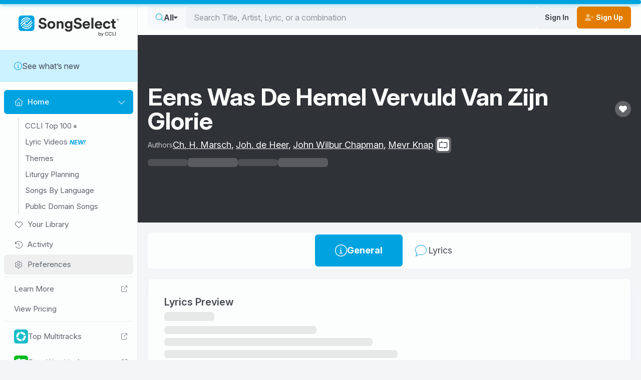

--- FILE ---
content_type: text/css
request_url: https://songselect.ccli.com/assets/index-Cz89KwOr.css
body_size: 10354
content:
@charset "UTF-8";#BusyOverlay[data-v-6059c95d]{height:.5rem;left:0;pointer-events:none;position:fixed;right:0;top:0;z-index:10000}.bar[data-v-6059c95d]{border-bottom-right-radius:9999px;border-top-right-radius:9999px;height:100%;width:0;--tw-bg-opacity:1;background-color:var(--fallback-p,oklch(var(--p)/var(--tw-bg-opacity)));box-shadow:0 0 10px rgba(0,163,224,.75);opacity:0;transition:width .1s ease,opacity .1s ease}.bar-state-loading[data-v-6059c95d]{opacity:1;transition:width 10s ease,opacity .1s ease;width:90%}.bar-state-complete[data-v-6059c95d]{opacity:1;transition:width .2s ease,opacity .5s ease;width:100%}.bar-state-after-complete[data-v-6059c95d]{opacity:1;transition:none;width:100%}.alert[data-v-47b26eda]{align-items:center;display:flex;justify-content:space-between;padding-bottom:.75rem;padding-top:.75rem;--tw-text-opacity:1;color:hsl(200 20% 99%/var(--tw-text-opacity))}.alert.alert-success[data-v-47b26eda]{--tw-bg-opacity:1;background-color:hsl(170 47% 40%/var(--tw-bg-opacity))}.alert.alert-info[data-v-47b26eda]{background-color:hsl(200 20% 99%/var(--tw-bg-opacity));color:hsl(217 8% 30%/var(--tw-text-opacity))}.alert.alert-info[data-v-47b26eda],.alert.alert-primary[data-v-47b26eda]{--tw-border-opacity:1;border-color:hsl(200 20% 93%/var(--tw-border-opacity));--tw-bg-opacity:1;--tw-text-opacity:1}.alert.alert-primary[data-v-47b26eda]{background-color:rgb(197 232 246/var(--tw-bg-opacity));color:hsl(217 8% 10%/var(--tw-text-opacity))}.alert.alert-primary i[data-v-47b26eda]{--tw-text-opacity:1;color:rgb(0 163 224/var(--tw-text-opacity))}.dark .alert.alert-primary[data-v-47b26eda]{border-style:none;--tw-bg-opacity:1;background-color:rgb(0 59 92/var(--tw-bg-opacity));--tw-text-opacity:1;color:hsl(217 8% 90%/var(--tw-text-opacity))}.alert-btn-close[data-v-47b26eda]{align-items:center;display:inline-flex;height:1.5rem;justify-content:center;width:1.5rem}[data-v-47b26eda] i,[data-v-47b26eda] svg{font-size:1.5rem;line-height:2rem}.alert-start[data-v-47b26eda]{align-items:center;display:flex;gap:.75rem}@media (max-width:767.9999999px){.icon-start[data-v-47b26eda]{display:none}}.text-content[data-v-47b26eda]{text-align:left}.alert-light-warning[data-v-47b26eda]{--tw-text-opacity:1;color:var(--fallback-wac,oklch(var(--wac)/var(--tw-text-opacity)));--alert-bg:var(--fallback-wa,oklch(var(--wa)/1));--alert-bg-mix:var(--fallback-b1,oklch(var(--b1)/1));--tw-border-opacity:1;border-color:rgb(255 235 192/var(--tw-border-opacity));--tw-bg-opacity:1;background-color:rgb(255 235 192/var(--tw-bg-opacity))}.alert-light-warning i[data-v-47b26eda]{--tw-text-opacity:1;color:rgb(255 163 0/var(--tw-text-opacity))}@media (max-width:767.9999999px){.alert.alert-not-closable[data-v-47b26eda]{display:block;text-align:center;width:100%}.alert.alert-not-closable .alert-start[data-v-47b26eda]{display:block;margin-left:auto;margin-right:auto}.alert.alert-not-closable .text-content[data-v-47b26eda]{text-align:center;width:100%}.alert.alert-not-closable .alert-end[data-v-47b26eda]{margin-left:auto;margin-right:auto;margin-top:.5rem}}.toast[data-v-10f5692b]{max-width:36rem;width:100%;z-index:1000}.darken-overlay[data-v-d6974de4]{background-color:rgb(44 42 41/var(--tw-bg-opacity));bottom:0;left:0;pointer-events:none;position:fixed;right:0;top:0;z-index:40;--tw-bg-opacity:.8;opacity:0;--tw-backdrop-blur:blur(0);transition-duration:.15s;transition-property:all;transition-timing-function:cubic-bezier(.4,0,.2,1)}.darken-overlay[data-v-d6974de4],.darken-overlay.active[data-v-d6974de4]{backdrop-filter:var(--tw-backdrop-blur) var(--tw-backdrop-brightness) var(--tw-backdrop-contrast) var(--tw-backdrop-grayscale) var(--tw-backdrop-hue-rotate) var(--tw-backdrop-invert) var(--tw-backdrop-opacity) var(--tw-backdrop-saturate) var(--tw-backdrop-sepia)}.darken-overlay.active[data-v-d6974de4]{opacity:1;pointer-events:auto;--tw-backdrop-blur:blur(4px)}@media (min-width:1024px){.darken-overlay[data-v-d6974de4]{display:none}}.container[data-v-8666fe11]{margin-left:auto;margin-right:auto;max-width:1536px;padding:1.25rem .5rem;position:relative}@media (min-width:768px){.container[data-v-8666fe11]{padding-left:1.25rem;padding-right:1.25rem}}footer[data-v-2065c58a]{--tw-bg-opacity:1;background-color:var(--fallback-b1,oklch(var(--b1)/var(--tw-bg-opacity)));padding-bottom:5rem;padding-top:5rem;--tw-text-opacity:1;color:hsl(217 8% 40%/var(--tw-text-opacity))}@media (max-width:767.9999999px){footer[data-v-2065c58a]{text-align:center}}#footer-logo-link[data-v-2065c58a]{display:inline-block;height:49px;margin-bottom:1rem;max-width:calc(100vw - 10px);width:250px}#footer-logo-link[data-v-2065c58a]:focus-visible{border-radius:.5rem;outline-color:var(--fallback-bc,oklch(var(--bc)/1));outline-offset:8px;outline-style:solid;outline-width:2px}.text-loop[data-v-2065c58a]{color:hsl(217 8% 40%/var(--tw-text-opacity))}.text-loop[data-v-2065c58a],.text-version[data-v-2065c58a]{font-size:.75rem;line-height:1rem;--tw-text-opacity:1}.text-version[data-v-2065c58a]{color:hsl(217 8% 80%/var(--tw-text-opacity))}.text-copyright[data-v-2065c58a]{font-size:.875rem;line-height:1.25rem}.footer-nav[data-v-2065c58a]{display:grid}@media (min-width:768px){.footer-nav[data-v-2065c58a]{gap:1.25rem;grid-template-columns:repeat(2,minmax(0,1fr))}}.footer-nav a[data-v-2065c58a]{--tw-text-opacity:1;color:hsl(217 8% 40%/var(--tw-text-opacity));transition-duration:.15s;transition-property:all;transition-timing-function:cubic-bezier(.4,0,.2,1)}.footer-nav a[data-v-2065c58a]:hover{--tw-text-opacity:1;color:hsl(217 8% 20%/var(--tw-text-opacity));text-decoration-line:underline}.footer-nav-link[data-v-2065c58a]{display:block;margin-bottom:.5rem}.input-language[data-v-2065c58a]{display:inline-block;margin-top:-.25rem;width:16rem}.input-language[data-v-2065c58a] select{width:16rem;--tw-bg-opacity:1;background-color:hsl(200 20% 99%/var(--tw-bg-opacity))}.version-desktop[data-v-2065c58a]{display:none}@media (min-width:768px){.version-desktop[data-v-2065c58a]{display:block}}.version-small[data-v-2065c58a]{font-size:.75rem;line-height:1rem;margin-top:.75rem}@media (min-width:768px){.version-small[data-v-2065c58a]{display:none}}.round-icon-button[data-v-681c4ba8]{align-items:center;border-color:transparent;border-color:oklch(var(--btn-color,var(--b2))/var(--tw-border-opacity));border-radius:var(--rounded-btn,.5rem);border-width:var(--border-btn,1px);cursor:pointer;display:inline-flex;flex-shrink:0;flex-wrap:wrap;font-size:.875rem;font-weight:600;gap:.5rem;justify-content:center;line-height:1em;min-height:3rem;padding-left:1rem;padding-right:1rem;text-align:center;text-decoration-line:none;transition-duration:.2s;transition-property:color,background-color,border-color,opacity,box-shadow,transform;transition-timing-function:cubic-bezier(0,0,.2,1);-webkit-user-select:none;-moz-user-select:none;user-select:none;--tw-text-opacity:1;color:var(--fallback-bc,oklch(var(--bc)/var(--tw-text-opacity)));--tw-shadow:0 1px 2px 0 rgba(0,0,0,.05);--tw-shadow-colored:0 1px 2px 0 var(--tw-shadow-color);background-color:oklch(var(--btn-color,var(--b2))/var(--tw-bg-opacity));box-shadow:var(--tw-ring-offset-shadow,0 0 #0000),var(--tw-ring-shadow,0 0 #0000),var(--tw-shadow);outline-color:var(--fallback-bc,oklch(var(--bc)/1));--tw-border-opacity:1}.round-icon-button[data-v-681c4ba8]:disabled,.round-icon-button[disabled][data-v-681c4ba8]{pointer-events:none}.round-icon-button[data-v-681c4ba8]{border-radius:9999px;height:3rem;padding:0;width:3rem}:where(.round-icon-button[data-v-681c4ba8]:is(input[type=checkbox])),:where(.round-icon-button[data-v-681c4ba8]:is(input[type=radio])){-webkit-appearance:none;-moz-appearance:none;appearance:none;width:auto}.round-icon-button[data-v-681c4ba8]:is(input[type=checkbox]):after,.round-icon-button[data-v-681c4ba8]:is(input[type=radio]):after{--tw-content:attr(aria-label);content:var(--tw-content)}@media (hover:hover){.round-icon-button[data-v-681c4ba8]:hover{--tw-border-opacity:1;border-color:var(--fallback-b3,oklch(var(--b3)/var(--tw-border-opacity)));--tw-bg-opacity:1;background-color:var(--fallback-b3,oklch(var(--b3)/var(--tw-bg-opacity)))}@supports (color:color-mix(in oklab,black,black)){.round-icon-button[data-v-681c4ba8]:hover{background-color:color-mix(in oklab,oklch(var(--btn-color,var(--b2))/var(--tw-bg-opacity,1)) 90%,#000);border-color:color-mix(in oklab,oklch(var(--btn-color,var(--b2))/var(--tw-border-opacity,1)) 90%,#000)}}@supports not (color:oklch(0% 0 0)){.round-icon-button[data-v-681c4ba8]:hover{background-color:var(--btn-color,var(--fallback-b2));border-color:var(--btn-color,var(--fallback-b2))}}.round-icon-button.glass[data-v-681c4ba8]:hover{--glass-opacity:25%;--glass-border-opacity:15%}.round-icon-button[data-v-681c4ba8]:disabled:hover,.round-icon-button[disabled][data-v-681c4ba8]:hover{--tw-border-opacity:0;background-color:var(--fallback-n,oklch(var(--n)/var(--tw-bg-opacity)));--tw-bg-opacity:.2;color:var(--fallback-bc,oklch(var(--bc)/var(--tw-text-opacity)));--tw-text-opacity:.2}@supports (color:color-mix(in oklab,black,black)){.round-icon-button[data-v-681c4ba8]:is(input[type=checkbox]:checked):hover,.round-icon-button[data-v-681c4ba8]:is(input[type=radio]:checked):hover{background-color:color-mix(in oklab,var(--fallback-p,oklch(var(--p)/1)) 90%,#000);border-color:color-mix(in oklab,var(--fallback-p,oklch(var(--p)/1)) 90%,#000)}}}@media (prefers-reduced-motion:no-preference){.round-icon-button[data-v-681c4ba8]{animation:button-pop var(--animation-btn,.25s) ease-out}}.round-icon-button[data-v-681c4ba8]:active:focus,.round-icon-button[data-v-681c4ba8]:active:hover{animation:button-pop 0s ease-out;transform:scale(var(--btn-focus-scale,.97))}@supports not (color:oklch(0% 0 0)){.round-icon-button[data-v-681c4ba8]{background-color:var(--btn-color,var(--fallback-b2));border-color:var(--btn-color,var(--fallback-b2))}}.round-icon-button[data-v-681c4ba8]:focus-visible{outline-offset:2px;outline-style:solid;outline-width:2px}.round-icon-button.glass[data-v-681c4ba8]{--tw-shadow:0 0 #0000;--tw-shadow-colored:0 0 #0000;box-shadow:var(--tw-ring-offset-shadow,0 0 #0000),var(--tw-ring-shadow,0 0 #0000),var(--tw-shadow);outline-color:currentColor}.round-icon-button.glass.btn-active[data-v-681c4ba8]{--glass-opacity:25%;--glass-border-opacity:15%}.round-icon-button.btn-disabled[data-v-681c4ba8],.round-icon-button[data-v-681c4ba8]:disabled,.round-icon-button[disabled][data-v-681c4ba8]{--tw-border-opacity:0;background-color:var(--fallback-n,oklch(var(--n)/var(--tw-bg-opacity)));--tw-bg-opacity:.2;color:var(--fallback-bc,oklch(var(--bc)/var(--tw-text-opacity)));--tw-text-opacity:.2}.round-icon-button[data-v-681c4ba8]:is(input[type=checkbox]:checked),.round-icon-button[data-v-681c4ba8]:is(input[type=radio]:checked){--tw-border-opacity:1;border-color:var(--fallback-p,oklch(var(--p)/var(--tw-border-opacity)));--tw-bg-opacity:1;background-color:var(--fallback-p,oklch(var(--p)/var(--tw-bg-opacity)));--tw-text-opacity:1;color:var(--fallback-pc,oklch(var(--pc)/var(--tw-text-opacity)))}.round-icon-button[data-v-681c4ba8]:is(input[type=checkbox]:checked):focus-visible,.round-icon-button[data-v-681c4ba8]:is(input[type=radio]:checked):focus-visible{outline-color:var(--fallback-p,oklch(var(--p)/1))}.join[data-v-681c4ba8]>:where(:not(:first-child)):is(.round-icon-button){margin-inline-start:calc(var(--border-btn)*-1)}.round-icon-button[data-v-681c4ba8]:where(.btn-xs){border-radius:9999px;height:1.5rem;padding:0;width:1.5rem}.round-icon-button[data-v-681c4ba8]:where(.btn-sm){border-radius:9999px;height:2rem;padding:0;width:2rem}.round-icon-button[data-v-681c4ba8]:where(.btn-md){border-radius:9999px;height:3rem;padding:0;width:3rem}.round-icon-button[data-v-681c4ba8]:where(.btn-lg){border-radius:9999px;height:4rem;padding:0;width:4rem}.join.join-vertical[data-v-681c4ba8]>:where(:not(:first-child)):is(.round-icon-button){margin-top:calc(var(--border-btn)*-1)}.join.join-horizontal[data-v-681c4ba8]>:where(:not(:first-child)):is(.round-icon-button){margin-inline-start:calc(var(--border-btn)*-1)}.round-icon-button[data-v-681c4ba8]{--tw-bg-opacity:1;background-color:hsl(200 20% 93%/var(--tw-bg-opacity))}.round-icon-button[data-v-681c4ba8]:hover{--tw-bg-opacity:1;background-color:hsl(217 8% 90%/var(--tw-bg-opacity))}.icon-start[data-v-20df20c6]{margin-right:.25rem}.icon-end[data-v-20df20c6]{margin-left:.25rem}span[data-v-bfd16b2a]{pointer-events:none}.btn[data-v-bfd16b2a]{--btn-focus-scale:1;--animation-btn:0;--animation-input:0;align-items:center;border-radius:6px;border-width:0;display:inline-flex;flex-wrap:nowrap;font-family:InterVariable,Arial,sans-serif;font-size:.875rem;letter-spacing:0;line-height:1rem;outline-color:transparent;outline-offset:2px;outline-width:2px;padding:.75rem 1rem;transition-duration:.15s;transition-property:all;transition-timing-function:cubic-bezier(.4,0,.2,1);white-space:nowrap}.btn.busy[data-v-bfd16b2a]{pointer-events:none}.btn[data-v-bfd16b2a]:focus{outline-color:#2c2a29}.dark .btn[data-v-bfd16b2a]:focus{outline-color:#fcfdfd}a[data-v-bfd16b2a]:hover,button[data-v-bfd16b2a]:hover{--tw-brightness:brightness(.95);filter:var(--tw-blur) var(--tw-brightness) var(--tw-contrast) var(--tw-grayscale) var(--tw-hue-rotate) var(--tw-invert) var(--tw-saturate) var(--tw-sepia) var(--tw-drop-shadow)}[data-v-bfd16b2a] i,[data-v-bfd16b2a] svg{opacity:.5}.btn-sm[data-v-bfd16b2a]{font-size:.75rem;line-height:1rem;padding-bottom:.375rem;padding-top:.375rem}.btn-sm[data-v-bfd16b2a] i,.btn-sm[data-v-bfd16b2a] svg{font-size:.75rem;line-height:1rem}.btn-variant-blank[data-v-bfd16b2a]:hover{--tw-bg-opacity:1;background-color:hsl(217 8% 30%/var(--tw-bg-opacity))}.btn-variant-light[data-v-bfd16b2a]{--tw-bg-opacity:1;background-color:hsl(200 20% 95%/var(--tw-bg-opacity))}.btn-variant-light[data-v-bfd16b2a]:hover{--tw-bg-opacity:1;background-color:hsl(200 20% 93%/var(--tw-bg-opacity))}.btn-variant-orange[data-v-bfd16b2a]{--tw-bg-opacity:1;background-color:rgb(226 124 0/var(--tw-bg-opacity));--tw-text-opacity:1;color:hsl(200 20% 99%/var(--tw-text-opacity))}.btn-variant-orange[data-v-bfd16b2a]:hover{--tw-bg-opacity:1;background-color:hsl(38.4 100% 40%/var(--tw-bg-opacity))}.btn-variant-orange-2[data-v-bfd16b2a]{--tw-bg-opacity:1;background-color:rgb(255 163 0/var(--tw-bg-opacity));--tw-text-opacity:1;color:hsl(200 20% 99%/var(--tw-text-opacity))}.btn-variant-orange-2[data-v-bfd16b2a]:hover,.dark .btn-variant-orange-2[data-v-bfd16b2a]{--tw-bg-opacity:1;background-color:rgb(226 124 0/var(--tw-bg-opacity))}.dark .btn-variant-orange-2[data-v-bfd16b2a]{--tw-text-opacity:1;color:hsl(200 20% 99%/var(--tw-text-opacity))}.dark .btn-variant-orange-2[data-v-bfd16b2a]:hover{--tw-bg-opacity:1;background-color:rgb(255 163 0/var(--tw-bg-opacity))}.btn-variant-orange-outline[data-v-bfd16b2a]{border-width:2px;--tw-border-opacity:1;border-color:rgb(226 124 0/var(--tw-border-opacity));--tw-text-opacity:1;color:rgb(226 124 0/var(--tw-text-opacity))}.dark .btn-variant-orange-outline[data-v-bfd16b2a]{--tw-text-opacity:1;color:rgb(255 163 0/var(--tw-text-opacity))}.btn-variant-gradient-blue[data-v-bfd16b2a]{--tw-text-opacity:1;background-image:linear-gradient(75deg,#74c5ee,#2785c7,#4797c1,#1f6394);background-position:0;background-size:300%;color:hsl(200 20% 99%/var(--tw-text-opacity))}.btn-variant-gradient-blue[data-v-bfd16b2a]:hover{background-position:100%}.btn-variant-red[data-v-bfd16b2a]{--tw-bg-opacity:1;background-color:rgb(206 0 55/var(--tw-bg-opacity));--tw-text-opacity:1;color:hsl(200 20% 99%/var(--tw-text-opacity))}.btn-variant-red[data-v-bfd16b2a]:hover{--tw-brightness:brightness(.9);filter:var(--tw-blur) var(--tw-brightness) var(--tw-contrast) var(--tw-grayscale) var(--tw-hue-rotate) var(--tw-invert) var(--tw-saturate) var(--tw-sepia) var(--tw-drop-shadow)}.btn-variant-primary[data-v-bfd16b2a]{--tw-bg-opacity:1;--tw-text-opacity:1;color:hsl(200 20% 99%/var(--tw-text-opacity))}.btn-variant-primary[data-v-bfd16b2a],.btn-variant-primary[data-v-bfd16b2a]:hover{background-color:var(--fallback-p,oklch(var(--p)/var(--tw-bg-opacity)))}.btn-variant-primary[data-v-bfd16b2a]:hover{--tw-bg-opacity:1}.btn-variant-secondary[data-v-bfd16b2a]{--tw-bg-opacity:1;background-color:var(--fallback-s,oklch(var(--s)/var(--tw-bg-opacity)));--tw-text-opacity:1;&:hover}.btn-variant-secondary[data-v-bfd16b2a],.btn-variant-transparent-white[data-v-bfd16b2a]{color:hsl(200 20% 99%/var(--tw-text-opacity))}.btn-variant-transparent-white[data-v-bfd16b2a]{border-width:2px;--tw-border-opacity:1;background-color:transparent;border-color:hsl(200 20% 99%/var(--tw-border-opacity));--tw-text-opacity:1}.btn-variant-transparent-white[data-v-bfd16b2a]:focus{outline-color:#fcfdfd}.btn-variant-transparent-white[data-v-bfd16b2a] i,.btn-variant-transparent-white[data-v-bfd16b2a] svg,.btn-variant-transparent-white:hover i[data-v-bfd16b2a],.btn-variant-transparent-white:hover svg[data-v-bfd16b2a]{opacity:1}.btn-variant-ghost[data-v-bfd16b2a]{background-color:transparent;border-color:transparent;font-family:InterVariable,Arial,sans-serif;font-size:1rem;font-weight:400;letter-spacing:0;line-height:1.5rem;--tw-text-opacity:1;color:var(--fallback-p,oklch(var(--p)/var(--tw-text-opacity)));--tw-shadow:0 0 #0000;--tw-shadow-colored:0 0 #0000;box-shadow:var(--tw-ring-offset-shadow,0 0 #0000),var(--tw-ring-shadow,0 0 #0000),var(--tw-shadow);outline:2px solid transparent;outline-offset:2px}.btn-variant-ghost[data-v-bfd16b2a]:hover{--tw-bg-opacity:1;background-color:var(--fallback-b2,oklch(var(--b2)/var(--tw-bg-opacity)))}.btn-variant-ghost[data-v-bfd16b2a]{text-transform:unset}.dark .btn-variant-ghost[data-v-bfd16b2a]:active,.dark .btn-variant-ghost[data-v-bfd16b2a]:hover{--tw-bg-opacity:1;background-color:hsl(217 8% 30%/var(--tw-bg-opacity))}.profile-nav-unsigned-user[data-v-24b41efd]{display:flex;gap:.5rem}@media (max-width:767.9999999px){#ProfileNavSignUpLink[data-v-24b41efd],.profile-btn[data-v-24b41efd]{display:none}}@media (min-width:768px){.round-sign-in-btn[data-v-24b41efd]{display:none}}@media (max-width:767.9999999px){.upgrade-link[data-v-24b41efd]{display:none}}form[data-v-f55ce983]{width:100%}form[data-v-f55ce983]:not(.always-show){display:none}@media (min-width:1024px){form[data-v-f55ce983]:not(.always-show){display:block}}form.always-show[data-v-f55ce983]{display:block}input[data-v-f55ce983]{border-radius:6px;flex-shrink:0;--tw-bg-opacity:1;background-color:hsl(200 20% 95%/var(--tw-bg-opacity));outline-color:transparent;outline-offset:2px;outline-style:solid;outline-width:2px;padding-bottom:.5rem;padding-left:2.5rem;padding-top:.5rem}input[data-v-f55ce983]:focus{border-style:none;outline-color:#2c2a29}.dark input[data-v-f55ce983]:focus{outline-color:#fcfdfd}.input-search-btn[data-v-f55ce983]{left:1rem;margin-top:-.75rem;position:absolute;top:50%;--tw-text-opacity:1;color:var(--fallback-p,oklch(var(--p)/var(--tw-text-opacity)))}.input-wrapper[data-v-f55ce983]{position:relative}form.has-focus[data-v-f55ce983]{display:block}.ignore-click[data-v-f55ce983]{pointer-events:none}.btn[data-v-f597e566]{border-style:none;outline-color:transparent;outline-offset:-1px;outline-style:solid;outline-width:2px}.btn.pressed[data-v-f597e566],.btn[data-v-f597e566]:hover{--tw-bg-opacity:1;background-color:var(--fallback-b3,oklch(var(--b3)/var(--tw-bg-opacity)))}.btn[data-v-f597e566]:focus-visible{outline-color:var(--fallback-bc,oklch(var(--bc)/1))}.btn[data-v-f597e566]:active:focus,.btn[data-v-f597e566]:active:hover{transform:unset}.btn[disabled][data-v-f597e566]{opacity:.5}a[data-v-77c05e19],button[data-v-77c05e19]{align-items:center;border-radius:6px;display:flex;gap:.5rem}a[data-v-77c05e19]:hover,button[data-v-77c05e19]:hover{--tw-bg-opacity:1;background-color:var(--fallback-b1,oklch(var(--b1)/var(--tw-bg-opacity)));--tw-text-opacity:1;color:var(--fallback-bc,oklch(var(--bc)/var(--tw-text-opacity)));--tw-shadow:0 1px 3px 0 rgba(0,0,0,.1),0 1px 2px -1px rgba(0,0,0,.1);--tw-shadow-colored:0 1px 3px 0 var(--tw-shadow-color),0 1px 2px -1px var(--tw-shadow-color);box-shadow:var(--tw-ring-offset-shadow,0 0 #0000),var(--tw-ring-shadow,0 0 #0000),var(--tw-shadow)}a:hover i[data-v-77c05e19],a:hover svg[data-v-77c05e19],button:hover i[data-v-77c05e19],button:hover svg[data-v-77c05e19]{--tw-text-opacity:1;color:var(--fallback-p,oklch(var(--p)/var(--tw-text-opacity)))}a[data-v-77c05e19]:focus-visible,button[data-v-77c05e19]:focus-visible{outline-color:var(--fallback-bc,oklch(var(--bc)/1));outline-offset:-1px;outline-style:solid;outline-width:2px}.no-button[data-v-77c05e19]{background:unset!important;color:unset!important;pointer-events:none}.disabled[data-v-77c05e19]{opacity:.4;pointer-events:none}.active[data-v-77c05e19]{--tw-bg-opacity:1;background-color:var(--fallback-p,oklch(var(--p)/var(--tw-bg-opacity)));--tw-text-opacity:1;color:hsl(200 20% 99%/var(--tw-text-opacity))}form[data-v-872d75b4]{width:100%}form[data-v-872d75b4]:not(.always-show){display:none}@media (min-width:1024px){form[data-v-872d75b4]:not(.always-show){display:block}}form.always-show[data-v-872d75b4]{display:block}input[data-v-872d75b4]{border-radius:6px;flex:1 1 0%;z-index:10;--tw-bg-opacity:1;background-color:hsl(200 20% 95%/var(--tw-bg-opacity));padding-bottom:.5rem;padding-top:.5rem}input[data-v-872d75b4]:focus{border-style:none}input[data-v-872d75b4]{height:unset}.input-search-btn[data-v-872d75b4]{left:1rem;margin-top:-.75rem;position:absolute;top:50%;--tw-text-opacity:1;color:var(--fallback-p,oklch(var(--p)/var(--tw-text-opacity)))}.input-wrapper[data-v-872d75b4]{align-items:center;display:flex;gap:.5rem;position:relative}form.has-focus[data-v-872d75b4]{display:block}.ignore-click[data-v-872d75b4]{pointer-events:none}.showing-category-label[data-v-872d75b4]{align-items:center;display:flex;gap:.5rem}.showing-category-label i.cat-icon[data-v-872d75b4]{--tw-text-opacity:1;color:var(--fallback-p,oklch(var(--p)/var(--tw-text-opacity)))}.dropdown-category[data-v-872d75b4] .btn{border-radius:6px;display:block;padding-bottom:.5rem;padding-top:.5rem;--tw-shadow:0 0 #0000;--tw-shadow-colored:0 0 #0000;box-shadow:var(--tw-ring-offset-shadow,0 0 #0000),var(--tw-ring-shadow,0 0 #0000),var(--tw-shadow)}.caret-icon[data-v-872d75b4]{font-size:.75rem;line-height:1rem}.has-focus[data-v-1b6cc325]{display:block}.site-logo-link-mark[data-v-38aac937]{align-items:center;border-radius:6px;display:flex;height:100%;justify-content:center;outline-color:transparent;outline-offset:2px;outline-style:solid;outline-width:1px;position:relative}.site-logo-link-mark[data-v-38aac937]:focus{outline-color:#2c2a29}.dark .site-logo-link-mark[data-v-38aac937]:focus{outline-color:#fcfdfd}img[data-v-38aac937]{display:block;height:100%;width:100%}.site-logo-link[data-v-6491360e]{align-items:center;display:flex;height:100%;justify-content:center;position:relative;width:175px}.site-logo-link[data-v-6491360e]:focus-visible{outline-color:var(--fallback-bc,oklch(var(--bc)/1));outline-offset:8px;outline-width:2px}button[data-v-cba99064]{border-radius:6px;font-size:1.5rem;line-height:2rem;margin-left:-.5rem;margin-right:.5rem;outline-color:transparent;outline-style:solid;padding:.5rem}@media (min-width:1024px){button[data-v-cba99064]{display:none}}button[data-v-cba99064]:focus-visible{outline-color:#2c2a29}.dark button[data-v-cba99064]:focus-visible{outline-color:#fcfdfd}header[data-v-9b8b9d5b]{align-items:center;display:flex;left:0;position:fixed;right:0;top:0;--tw-bg-opacity:1;background-color:hsl(200 20% 99%/var(--tw-bg-opacity));--tw-drop-shadow:drop-shadow(0 1px 1px rgba(0,0,0,.05));filter:var(--tw-blur) var(--tw-brightness) var(--tw-contrast) var(--tw-grayscale) var(--tw-hue-rotate) var(--tw-invert) var(--tw-saturate) var(--tw-sepia) var(--tw-drop-shadow);height:var(--header-height);z-index:30}@media (min-width:1024px){header[data-v-9b8b9d5b]{margin-left:var(--nav-width)}}.dark header[data-v-9b8b9d5b]{box-shadow:0 0 50px rgba(0,0,0,.25)}.logo-wrapper[data-v-9b8b9d5b]{height:46px;position:relative}.logo[data-v-9b8b9d5b]{height:46px;margin-right:1rem;transition-duration:.15s;transition-property:all;transition-timing-function:cubic-bezier(.4,0,.2,1)}.logo.logo-desktop[data-v-9b8b9d5b]{width:175px}@media (max-width:767.9999999px){header.search-focused .logo-wrapper[data-v-9b8b9d5b]{display:none}}header.search-focused .header-end[data-v-9b8b9d5b]{flex:1 1 0%}.header-start[data-v-9b8b9d5b]{align-items:center;display:flex;flex-shrink:0}@media (min-width:1024px){.header-start[data-v-9b8b9d5b]{display:none}}.header-end[data-v-9b8b9d5b]{align-items:center;display:flex;gap:1rem}@media (min-width:1024px){.header-end[data-v-9b8b9d5b]{flex:1 1 0%}}[data-v-9b8b9d5b] .container{padding-bottom:0;padding-top:0}.desktop-header[data-v-9b8b9d5b]{align-items:center;display:none;gap:.5rem}@media (min-width:1024px){.desktop-header[data-v-9b8b9d5b]{display:flex}}.dev[data-v-9b8b9d5b]{height:3px;left:0;position:fixed;right:0;top:0;z-index:500000;--tw-bg-opacity:1;background-color:var(--fallback-er,oklch(var(--er)/var(--tw-bg-opacity)))}.logo-mobile[data-v-9b8b9d5b]{display:none;width:46px}@media screen and (min-width:250px) and (max-width:400px){.logo-mobile[data-v-9b8b9d5b]{display:block}}@media screen and (max-width:399px){.logo-desktop[data-v-9b8b9d5b]{display:none}}.badge[data-v-6d742907]{border-radius:9999px;display:inline;--tw-bg-opacity:1;background-color:rgb(197 232 246/var(--tw-bg-opacity));font-family:InterVariable,Arial,sans-serif;font-size:.875rem;font-style:italic;font-weight:700;line-height:1.25rem;padding-left:.5rem;padding-right:.75rem;text-transform:uppercase;vertical-align:middle;--tw-text-opacity:1;color:var(--fallback-p,oklch(var(--p)/var(--tw-text-opacity)))}.site-nav-link[data-v-805bc801]{align-items:center;border-radius:6px;display:flex;font-size:15px;gap:.5rem;line-height:1rem;padding:.75rem .75rem .75rem 1.25rem;width:100%;--tw-text-opacity:1;color:hsl(217 8% 40%/var(--tw-text-opacity));transition-duration:.15s;transition-property:all;transition-timing-function:cubic-bezier(.4,0,.2,1)}a.site-nav-link[data-v-805bc801],button.site-nav-link[data-v-805bc801]{outline-color:transparent;outline-offset:2px;outline-style:solid;outline-width:2px}a.site-nav-link[data-v-805bc801]:focus,button.site-nav-link[data-v-805bc801]:focus{outline-color:#2c2a29}a.site-nav-link[data-v-805bc801]:hover,a.site-nav-link[data-v-805bc801]:not(.active):focus,button.site-nav-link[data-v-805bc801]:hover,button.site-nav-link[data-v-805bc801]:not(.active):focus{--tw-bg-opacity:1;background-color:hsl(200 20% 93%/var(--tw-bg-opacity))}a.site-nav-link.active[data-v-805bc801],button.site-nav-link.active[data-v-805bc801]{--tw-bg-opacity:1;background-color:var(--fallback-p,oklch(var(--p)/var(--tw-bg-opacity)));font-weight:500}a.site-nav-link.active[data-v-805bc801],a.site-nav-link.active .expand-icon[data-v-805bc801],button.site-nav-link.active[data-v-805bc801],button.site-nav-link.active .expand-icon[data-v-805bc801]{--tw-text-opacity:1;color:hsl(200 20% 99%/var(--tw-text-opacity))}.dark a.site-nav-link[data-v-805bc801]:focus,.dark button.site-nav-link[data-v-805bc801]:focus{outline-color:#fcfdfd}.sublinks[data-v-805bc801]{margin-left:1.75rem;margin-top:.5rem}.expand-icon[data-v-805bc801],.sublinks[data-v-805bc801]{transition-duration:.15s;transition-property:all;transition-timing-function:cubic-bezier(.4,0,.2,1)}.expand-icon[data-v-805bc801]{--tw-text-opacity:1;color:var(--fallback-bc,oklch(var(--bc)/var(--tw-text-opacity)))}.site-nav-link.expand .expand-icon[data-v-805bc801]{--tw-rotate:90deg;transform:translate(var(--tw-translate-x),var(--tw-translate-y)) rotate(var(--tw-rotate)) skew(var(--tw-skew-x)) skewY(var(--tw-skew-y)) scaleX(var(--tw-scale-x)) scaleY(var(--tw-scale-y))}.icon-start[data-v-805bc801]{margin-right:.5rem}.expand-icon-btn[data-v-805bc801]{background-color:transparent;border-style:none;height:1.5rem;min-height:unset;padding:0;width:1.5rem;--tw-shadow:0 0 #0000;--tw-shadow-colored:0 0 #0000;box-shadow:var(--tw-ring-offset-shadow,0 0 #0000),var(--tw-ring-shadow,0 0 #0000),var(--tw-shadow)}@media screen{html.dark a.site-nav-link[data-v-805bc801],html.dark button.site-nav-link[data-v-805bc801]{--tw-text-opacity:1;color:hsl(217 8% 70%/var(--tw-text-opacity))}html.dark a.site-nav-link.active[data-v-805bc801],html.dark button.site-nav-link.active[data-v-805bc801]{--tw-text-opacity:1;color:hsl(200 20% 99%/var(--tw-text-opacity))}html.dark a.site-nav-link[data-v-805bc801]:hover:not(.active),html.dark a.site-nav-link[data-v-805bc801]:not(.active):focus,html.dark button.site-nav-link[data-v-805bc801]:hover:not(.active),html.dark button.site-nav-link[data-v-805bc801]:not(.active):focus{--tw-text-opacity:1;color:hsl(217 8% 90%/var(--tw-text-opacity));--tw-bg-opacity:1;background-color:hsl(217 8% 20%/var(--tw-bg-opacity))}html.dark .expand-icon-btn[data-v-805bc801]{background-color:transparent;--tw-text-opacity:1;color:hsl(217 8% 90%/var(--tw-text-opacity))}}.site-nav-link[data-v-04c14d9e]{align-items:center;border-left-width:2px;display:flex;font-size:15px;gap:.5rem;line-height:1rem;padding-bottom:.5rem;padding-left:.75rem;padding-top:.5rem;--tw-text-opacity:1;color:hsl(217 8% 40%/var(--tw-text-opacity));transition-duration:.15s;transition-property:all;transition-timing-function:cubic-bezier(.4,0,.2,1)}.site-nav-link.subitem[data-v-04c14d9e]{padding-left:1.25rem}a.site-nav-link[data-v-04c14d9e]:focus,a.site-nav-link[data-v-04c14d9e]:hover{--tw-text-opacity:1;color:hsl(217 8% 2.5%/var(--tw-text-opacity))}a.site-nav-link.active[data-v-04c14d9e]{border-left-width:2px;--tw-border-opacity:1;border-left-color:var(--fallback-p,oklch(var(--p)/var(--tw-border-opacity)));--tw-text-opacity:1;color:hsl(217 8% 10%/var(--tw-text-opacity))}[data-v-04c14d9e] .badge{font-size:.75rem;height:1rem;line-height:1rem;padding-left:.438rem;padding-right:.438rem}@media screen{html.dark a.site-nav-link[data-v-04c14d9e]{--tw-text-opacity:1;color:hsl(217 8% 70%/var(--tw-text-opacity))}html.dark a.site-nav-link[data-v-04c14d9e]:focus,html.dark a.site-nav-link[data-v-04c14d9e]:hover{--tw-text-opacity:1;color:hsl(200 20% 99%/var(--tw-text-opacity))}html.dark a.site-nav-link.active[data-v-04c14d9e]{border-left-width:2px;--tw-border-opacity:1;border-left-color:var(--fallback-p,oklch(var(--p)/var(--tw-border-opacity)));--tw-text-opacity:1;color:hsl(200 20% 99%/var(--tw-text-opacity))}}.new-site-toggle[data-v-fc9d1ae9]{flex-direction:row;gap:.5rem;justify-content:center;padding:1.5rem 1.25rem}.new-site-toggle[data-v-fc9d1ae9],.welcome-toggle[data-v-fc9d1ae9]{align-items:center;display:flex;width:100%;--tw-bg-opacity:1;background-color:hsl(196 100% 90%/var(--tw-bg-opacity));text-align:left;--tw-text-opacity:1;color:var(--fallback-bc,oklch(var(--bc)/var(--tw-text-opacity)))}.welcome-toggle[data-v-fc9d1ae9]{gap:.75rem;padding:1.5rem .75rem 1.5rem 1.75rem}html.dark .welcome-toggle[data-v-fc9d1ae9]{--tw-bg-opacity:1;background-color:rgb(0 59 92/var(--tw-bg-opacity))}.text-label[data-v-fc9d1ae9]{line-height:1rem}button[data-v-fc9d1ae9]{--tw-text-opacity:1;color:var(--fallback-p,oklch(var(--p)/var(--tw-text-opacity)));transition-duration:.15s;transition-property:all;transition-timing-function:cubic-bezier(.4,0,.2,1)}button[data-v-fc9d1ae9]:hover{--tw-brightness:brightness(.95);filter:var(--tw-blur) var(--tw-brightness) var(--tw-contrast) var(--tw-grayscale) var(--tw-hue-rotate) var(--tw-invert) var(--tw-saturate) var(--tw-sepia) var(--tw-drop-shadow)}button[data-v-fc9d1ae9]:focus-visible{outline-color:var(--fallback-bc,oklch(var(--bc)/1));outline-offset:-2px;outline-style:solid;outline-width:2px}.dark button[data-v-fc9d1ae9]:focus-visible{outline-color:#fcfdfd}#SiteNav[data-v-ea7d0a08]{border-right-width:1px;bottom:0;display:flex;flex-direction:column;justify-content:space-between;left:0;max-width:var(--max-nav-width);position:fixed;top:0;width:var(--nav-width);--tw-border-opacity:1;border-right-color:hsl(200 20% 93%/var(--tw-border-opacity));--tw-bg-opacity:1;background-color:hsl(200 20% 99%/var(--tw-bg-opacity));z-index:110}@media (max-width:1023.9999999px){#SiteNav[data-v-ea7d0a08]{bottom:0;left:calc(var(--mobile-nav-width)*-1);position:fixed;top:0;transition-duration:.15s;transition-property:all;transition-timing-function:cubic-bezier(.4,0,.2,1);width:var(--mobile-nav-width);z-index:50}#SiteNav.show-mobile[data-v-ea7d0a08]{left:0}}section[data-v-ea7d0a08]{padding-bottom:.25rem;padding-top:.25rem}section[data-v-ea7d0a08]:not(:last-of-type){border-bottom-width:1px;--tw-border-opacity:1;border-color:hsl(200 20% 93%/var(--tw-border-opacity))}.site-nav-section[data-v-ea7d0a08]{display:grid}.close-button[data-v-ea7d0a08]{display:none;font-size:1.25rem;line-height:1.75rem;padding:.75rem;position:absolute;z-index:50;--tw-text-opacity:1;color:hsl(200 20% 99%/var(--tw-text-opacity));right:0;top:0;transform:translate(40px)}@media (max-width:1023.9999999px){.close-button.show-mobile[data-v-ea7d0a08]{display:block}}.site-nav-upper[data-v-ea7d0a08]{flex-shrink:0}.site-nav-bottom[data-v-ea7d0a08]{border-top-width:1px;flex-shrink:0;--tw-border-opacity:1;border-color:hsl(200 20% 93%/var(--tw-border-opacity));--tw-shadow:0 10px 15px -3px rgba(0,0,0,.1),0 4px 6px -4px rgba(0,0,0,.1);--tw-shadow-colored:0 10px 15px -3px var(--tw-shadow-color),0 4px 6px -4px var(--tw-shadow-color);box-shadow:var(--tw-ring-offset-shadow,0 0 #0000),var(--tw-ring-shadow,0 0 #0000),var(--tw-shadow)}.logo-wrapper[data-v-ea7d0a08]{align-items:center;display:flex;height:100px;justify-content:center}.logo[data-v-ea7d0a08]{display:block;height:39px;margin-left:auto;margin-right:auto;width:200px}.app-wrapper[data-v-3e69d456]{display:flex;flex-direction:column;min-height:100vh;padding-top:var(--header-height)}.below-header[data-v-3e69d456]{height:100%;position:relative}.below-header[data-v-3e69d456],.content[data-v-3e69d456]{display:flex;flex:1 1 0%}.content[data-v-3e69d456]{flex-direction:column;max-width:100%}@media (min-width:1024px){.content[data-v-3e69d456]{margin-left:var(--nav-width);max-width:calc(100% - var(--nav-width))}}main[data-v-3e69d456]{flex:1 1 0%}#status-block[data-v-3e69d456]{background:#fff;height:100px;position:fixed;top:-100px;width:100%;z-index:10000}.mode-badge[data-v-3e69d456]{color:var(--fallback-er,oklch(var(--er)/var(--tw-text-opacity)));font-size:.6em;right:.25rem;z-index:5000}.alpha-msg[data-v-3e69d456],.mode-badge[data-v-3e69d456]{position:fixed;text-transform:uppercase;top:0;--tw-text-opacity:1}.alpha-msg[data-v-3e69d456]{border-radius:6px;color:hsl(38.4 100% 50%/var(--tw-text-opacity));font-size:.75rem;font-size:10px;line-height:1rem;right:3rem;z-index:1000}.fa{font-family:var(--fa-style-family,"Font Awesome 6 Pro");font-weight:var(--fa-style,900)}.fa,.fa-brands,.fa-classic,.fa-duotone,.fa-light,.fa-regular,.fa-sharp,.fa-sharp-duotone,.fa-solid,.fa-thin,.fab,.fad,.fadl,.fadr,.fadt,.fal,.far,.fas,.fasdl,.fasdr,.fasds,.fasdt,.fasl,.fasr,.fass,.fast,.fat{-moz-osx-font-smoothing:grayscale;-webkit-font-smoothing:antialiased;display:var(--fa-display,inline-block);font-style:normal;font-variant:normal;line-height:1;text-rendering:auto}.fa-brands:before,.fa-classic:before,.fa-duotone:before,.fa-light:before,.fa-regular:before,.fa-sharp-duotone:before,.fa-sharp:before,.fa-solid:before,.fa-thin:before,.fa:before,.fab:before,.fad:before,.fadl:before,.fadr:before,.fadt:before,.fal:before,.far:before,.fas:before,.fasdl:before,.fasdr:before,.fasds:before,.fasdt:before,.fasl:before,.fasr:before,.fass:before,.fast:before,.fat:before{content:var(--fa)}.fa-duotone.fa-light:after,.fa-duotone.fa-regular:after,.fa-duotone.fa-solid:after,.fa-duotone.fa-thin:after,.fa-duotone:after,.fa-sharp-duotone.fa-light:after,.fa-sharp-duotone.fa-regular:after,.fa-sharp-duotone.fa-solid:after,.fa-sharp-duotone.fa-thin:after,.fa-sharp-duotone:after,.fad:after,.fadl:after,.fadr:after,.fadt:after,.fasdl:after,.fasdr:after,.fasds:after,.fasdt:after{content:var(--fa--fa)}.fa-classic.fa-duotone{font-family:Font Awesome\ 6 Duotone}.fa-duotone,.fa-sharp,.fa-sharp-duotone,.fad,.fasds,.fass{font-weight:900}.fa-classic,.fa-light,.fa-regular,.fa-solid,.fa-thin,.fal,.far,.fas,.fat{font-family:Font Awesome\ 6 Pro}.fa-duotone,.fad,.fadl,.fadr,.fadt{font-family:Font Awesome\ 6 Duotone}.fa-brands,.fab{font-family:Font Awesome\ 6 Brands}.fa-sharp,.fasl,.fasr,.fass,.fast{font-family:Font Awesome\ 6 Sharp}.fa-sharp-duotone,.fasdl,.fasdr,.fasds,.fasdt{font-family:Font Awesome\ 6 Sharp Duotone}.fa-1x{font-size:1em}.fa-2x{font-size:2em}.fa-3x{font-size:3em}.fa-4x{font-size:4em}.fa-5x{font-size:5em}.fa-6x{font-size:6em}.fa-7x{font-size:7em}.fa-8x{font-size:8em}.fa-9x{font-size:9em}.fa-10x{font-size:10em}.fa-2xs{font-size:.625em;line-height:.1em;vertical-align:.225em}.fa-xs{font-size:.75em;line-height:.08333em;vertical-align:.125em}.fa-sm{font-size:.875em;line-height:.07143em;vertical-align:.05357em}.fa-lg{font-size:1.25em;line-height:.05em;vertical-align:-.075em}.fa-xl{font-size:1.5em;line-height:.04167em;vertical-align:-.125em}.fa-2xl{font-size:2em;line-height:.03125em;vertical-align:-.1875em}.fa-fw{text-align:center;width:1.25em}.fa-ul{list-style-type:none;margin-left:var(--fa-li-margin,2.5em);padding-left:0}.fa-ul>li{position:relative}.fa-li{left:calc(var(--fa-li-width,2em)*-1);line-height:inherit;position:absolute;text-align:center;width:var(--fa-li-width,2em)}.fa-border{border-color:var(--fa-border-color,#eee);border-radius:var(--fa-border-radius,.1em);border-style:var(--fa-border-style,solid);border-width:var(--fa-border-width,.08em);padding:var(--fa-border-padding,.2em .25em .15em)}.fa-pull-left{float:left;margin-right:var(--fa-pull-margin,.3em)}.fa-pull-right{float:right;margin-left:var(--fa-pull-margin,.3em)}.fa-beat{animation-delay:var(--fa-animation-delay,0s);animation-direction:var(--fa-animation-direction,normal);animation-duration:var(--fa-animation-duration,1s);animation-iteration-count:var(--fa-animation-iteration-count,infinite);animation-name:fa-beat;animation-timing-function:var(--fa-animation-timing,ease-in-out)}.fa-bounce{animation-delay:var(--fa-animation-delay,0s);animation-direction:var(--fa-animation-direction,normal);animation-duration:var(--fa-animation-duration,1s);animation-iteration-count:var(--fa-animation-iteration-count,infinite);animation-name:fa-bounce;animation-timing-function:var(--fa-animation-timing,cubic-bezier(.28,.84,.42,1))}.fa-fade{animation-iteration-count:var(--fa-animation-iteration-count,infinite);animation-name:fa-fade;animation-timing-function:var(--fa-animation-timing,cubic-bezier(.4,0,.6,1))}.fa-beat-fade,.fa-fade{animation-delay:var(--fa-animation-delay,0s);animation-direction:var(--fa-animation-direction,normal);animation-duration:var(--fa-animation-duration,1s)}.fa-beat-fade{animation-iteration-count:var(--fa-animation-iteration-count,infinite);animation-name:fa-beat-fade;animation-timing-function:var(--fa-animation-timing,cubic-bezier(.4,0,.6,1))}.fa-flip{animation-delay:var(--fa-animation-delay,0s);animation-direction:var(--fa-animation-direction,normal);animation-duration:var(--fa-animation-duration,1s);animation-iteration-count:var(--fa-animation-iteration-count,infinite);animation-name:fa-flip;animation-timing-function:var(--fa-animation-timing,ease-in-out)}.fa-shake{animation-duration:var(--fa-animation-duration,1s);animation-iteration-count:var(--fa-animation-iteration-count,infinite);animation-name:fa-shake;animation-timing-function:var(--fa-animation-timing,linear)}.fa-shake,.fa-spin{animation-delay:var(--fa-animation-delay,0s);animation-direction:var(--fa-animation-direction,normal)}.fa-spin{animation-duration:var(--fa-animation-duration,2s);animation-iteration-count:var(--fa-animation-iteration-count,infinite);animation-name:fa-spin;animation-timing-function:var(--fa-animation-timing,linear)}.fa-spin-reverse{--fa-animation-direction:reverse}.fa-pulse,.fa-spin-pulse{animation-direction:var(--fa-animation-direction,normal);animation-duration:var(--fa-animation-duration,1s);animation-iteration-count:var(--fa-animation-iteration-count,infinite);animation-name:fa-spin;animation-timing-function:var(--fa-animation-timing,steps(8))}@media (prefers-reduced-motion:reduce){.fa-beat,.fa-beat-fade,.fa-bounce,.fa-fade,.fa-flip,.fa-pulse,.fa-shake,.fa-spin,.fa-spin-pulse{animation-delay:-1ms;animation-duration:1ms;animation-iteration-count:1;transition-delay:0s;transition-duration:0s}}@keyframes fa-beat{0%,90%{transform:scale(1)}45%{transform:scale(var(--fa-beat-scale,1.25))}}@keyframes fa-bounce{0%{transform:scale(1)translateY(0)}10%{transform:scale(var(--fa-bounce-start-scale-x,1.1),var(--fa-bounce-start-scale-y,.9))translateY(0)}30%{transform:scale(var(--fa-bounce-jump-scale-x,.9),var(--fa-bounce-jump-scale-y,1.1))translateY(var(--fa-bounce-height,-.5em))}50%{transform:scale(var(--fa-bounce-land-scale-x,1.05),var(--fa-bounce-land-scale-y,.95))translateY(0)}57%{transform:scale(1)translateY(var(--fa-bounce-rebound,-.125em))}64%{transform:scale(1)translateY(0)}to{transform:scale(1)translateY(0)}}@keyframes fa-fade{50%{opacity:var(--fa-fade-opacity,.4)}}@keyframes fa-beat-fade{0%,to{opacity:var(--fa-beat-fade-opacity,.4);transform:scale(1)}50%{opacity:1;transform:scale(var(--fa-beat-fade-scale,1.125))}}@keyframes fa-flip{50%{transform:rotate3d(var(--fa-flip-x,0),var(--fa-flip-y,1),var(--fa-flip-z,0),var(--fa-flip-angle,-180deg))}}@keyframes fa-shake{0%{transform:rotate(-15deg)}4%{transform:rotate(15deg)}24%,8%{transform:rotate(-18deg)}12%,28%{transform:rotate(18deg)}16%{transform:rotate(-22deg)}20%{transform:rotate(22deg)}32%{transform:rotate(-12deg)}36%{transform:rotate(12deg)}40%,to{transform:rotate(0)}}@keyframes fa-spin{0%{transform:rotate(0)}to{transform:rotate(1turn)}}.fa-rotate-90{transform:rotate(90deg)}.fa-rotate-180{transform:rotate(180deg)}.fa-rotate-270{transform:rotate(270deg)}.fa-flip-horizontal{transform:scaleX(-1)}.fa-flip-vertical{transform:scaleY(-1)}.fa-flip-both,.fa-flip-horizontal.fa-flip-vertical{transform:scale(-1)}.fa-rotate-by{transform:rotate(var(--fa-rotate-angle,0))}.fa-stack{display:inline-block;height:2em;line-height:2em;position:relative;vertical-align:middle;width:2.5em}.fa-stack-1x,.fa-stack-2x{left:0;position:absolute;text-align:center;width:100%;z-index:var(--fa-stack-z-index,auto)}.fa-stack-1x{line-height:inherit}.fa-stack-2x{font-size:2em}.fa-inverse{color:var(--fa-inverse,#fff)}.fa-add{--fa:"+";--fa--fa:"++"}.fa-album-collection{--fa:"";--fa--fa:""}.fa-album-collection-circle-plus{--fa:"";--fa--fa:""}.fa-align-center{--fa:"";--fa--fa:""}.fa-align-justify{--fa:"";--fa--fa:""}.fa-align-left{--fa:"";--fa--fa:""}.fa-align-right{--fa:"";--fa--fa:""}.fa-arrow-alt-circle-down{--fa:"";--fa--fa:""}.fa-arrow-alt-from-left{--fa:"";--fa--fa:""}.fa-arrow-circle-down{--fa:"";--fa--fa:""}.fa-arrow-down-arrow-up{--fa:"";--fa--fa:""}.fa-arrow-left{--fa:"";--fa--fa:""}.fa-arrow-right{--fa:"";--fa--fa:""}.fa-arrow-right-to-bracket{--fa:"";--fa--fa:""}.fa-arrow-trend-up{--fa:"";--fa--fa:""}.fa-arrow-up{--fa:"";--fa--fa:""}.fa-arrow-up-from-bracket{--fa:"";--fa--fa:""}.fa-arrow-up-right-from-square{--fa:"";--fa--fa:""}.fa-award{--fa:"";--fa--fa:""}.fa-backward-fast{--fa:"";--fa--fa:""}.fa-backward-step{--fa:"";--fa--fa:""}.fa-bars{--fa:"";--fa--fa:""}.fa-bible,.fa-book-bible{--fa:"";--fa--fa:""}.fa-brightness{--fa:"";--fa--fa:""}.fa-caret-down{--fa:"";--fa--fa:""}.fa-caret-up{--fa:"";--fa--fa:""}.fa-cart-shopping{--fa:"";--fa--fa:""}.fa-check{--fa:"";--fa--fa:""}.fa-check-circle{--fa:"";--fa--fa:""}.fa-chevron-double-left{--fa:"";--fa--fa:""}.fa-chevron-double-right{--fa:"";--fa--fa:""}.fa-chevron-left{--fa:"";--fa--fa:""}.fa-chevron-right{--fa:"";--fa--fa:""}.fa-chevrons-left{--fa:"";--fa--fa:""}.fa-chevrons-right{--fa:"";--fa--fa:""}.fa-church{--fa:"";--fa--fa:""}.fa-circle{--fa:"";--fa--fa:""}.fa-circle-arrow-down{--fa:"";--fa--fa:""}.fa-circle-check{--fa:"";--fa--fa:""}.fa-circle-down{--fa:"";--fa--fa:""}.fa-circle-exclamation{--fa:"";--fa--fa:""}.fa-circle-info{--fa:"";--fa--fa:""}.fa-circle-minus{--fa:"";--fa--fa:""}.fa-circle-play{--fa:"";--fa--fa:""}.fa-circle-plus{--fa:"";--fa--fa:""}.fa-circle-question{--fa:"";--fa--fa:""}.fa-circle-user{--fa:"";--fa--fa:""}.fa-clock-rotate-left{--fa:"";--fa--fa:""}.fa-clone{--fa:"";--fa--fa:""}.fa-close{--fa:"";--fa--fa:""}.fa-cloud-check{--fa:"";--fa--fa:""}.fa-cog{--fa:"";--fa--fa:""}.fa-compress{--fa:"";--fa--fa:""}.fa-copy{--fa:"";--fa--fa:""}.fa-download{--fa:"";--fa--fa:""}.fa-envelope{--fa:"";--fa--fa:""}.fa-eraser{--fa:"";--fa--fa:""}.fa-exclamation-circle{--fa:"";--fa--fa:""}.fa-exclamation-triangle{--fa:"";--fa--fa:""}.fa-expand{--fa:"";--fa--fa:""}.fa-expand-alt{--fa:"";--fa--fa:""}.fa-expand-arrows-alt{--fa:"";--fa--fa:""}.fa-external-link{--fa:"";--fa--fa:""}.fa-fast-backward{--fa:"";--fa--fa:""}.fa-fast-forward{--fa:"";--fa--fa:""}.fa-file-alt{--fa:"";--fa--fa:""}.fa-file-clipboard{--fa:"";--fa--fa:""}.fa-file-lines{--fa:"";--fa--fa:""}.fa-file-pdf{--fa:"";--fa--fa:""}.fa-file-text{--fa:"";--fa--fa:""}.fa-film{--fa:"";--fa--fa:""}.fa-filter{--fa:"";--fa--fa:""}.fa-font{--fa:"";--fa--fa:""}.fa-forward-fast{--fa:"";--fa--fa:""}.fa-gear{--fa:"";--fa--fa:""}.fa-globe{--fa:"";--fa--fa:""}.fa-grid-2{--fa:"";--fa--fa:""}.fa-grip-dots{--fa:"";--fa--fa:""}.fa-grip-lines{--fa:"";--fa--fa:""}.fa-hands-holding{--fa:"";--fa--fa:""}.fa-heart{--fa:"";--fa--fa:""}.fa-highlighter{--fa:"";--fa--fa:""}.fa-history{--fa:"";--fa--fa:""}.fa-home,.fa-home-alt,.fa-home-lg-alt,.fa-house{--fa:"";--fa--fa:""}.fa-image{--fa:"";--fa--fa:""}.fa-info-circle{--fa:"";--fa--fa:""}.fa-keyboard{--fa:"";--fa--fa:""}.fa-language{--fa:"";--fa--fa:""}.fa-line-columns{--fa:"";--fa--fa:""}.fa-list{--fa:"";--fa--fa:""}.fa-list-music{--fa:"";--fa--fa:""}.fa-list-squares{--fa:"";--fa--fa:""}.fa-magic-wand-sparkles{--fa:"";--fa--fa:""}.fa-magnifying-glass{--fa:"";--fa--fa:""}.fa-maximize{--fa:"";--fa--fa:""}.fa-microphone-stand{--fa:"";--fa--fa:""}.fa-minus{--fa:"";--fa--fa:""}.fa-minus-circle{--fa:"";--fa--fa:""}.fa-moon-stars{--fa:"";--fa--fa:""}.fa-multiply{--fa:"";--fa--fa:""}.fa-music{--fa:"";--fa--fa:""}.fa-navicon{--fa:"";--fa--fa:""}.fa-paint-roller{--fa:"";--fa--fa:""}.fa-paste{--fa:"";--fa--fa:""}.fa-pause{--fa:"";--fa--fa:""}.fa-pencil,.fa-pencil-alt{--fa:"";--fa--fa:""}.fa-photo-film,.fa-photo-video{--fa:"";--fa--fa:""}.fa-play{--fa:"";--fa--fa:""}.fa-play-circle{--fa:"";--fa--fa:""}.fa-plus{--fa:"+";--fa--fa:"++"}.fa-plus-circle{--fa:"";--fa--fa:""}.fa-print{--fa:"";--fa--fa:""}.fa-question-circle{--fa:"";--fa--fa:""}.fa-random{--fa:"";--fa--fa:""}.fa-redo-alt{--fa:"";--fa--fa:""}.fa-remove{--fa:"";--fa--fa:""}.fa-right-from-bracket{--fa:"";--fa--fa:""}.fa-right-from-line{--fa:"";--fa--fa:""}.fa-right-to-bracket{--fa:"";--fa--fa:""}.fa-rotate{--fa:"";--fa--fa:""}.fa-rotate-back,.fa-rotate-backward{--fa:"";--fa--fa:""}.fa-rotate-forward{--fa:"";--fa--fa:""}.fa-rotate-left{--fa:"";--fa--fa:""}.fa-rotate-right{--fa:"";--fa--fa:""}.fa-screwdriver-wrench{--fa:"";--fa--fa:""}.fa-search{--fa:"";--fa--fa:""}.fa-share-alt,.fa-share-nodes{--fa:"";--fa--fa:""}.fa-shopping-cart{--fa:"";--fa--fa:""}.fa-shuffle{--fa:"";--fa--fa:""}.fa-sign-in{--fa:"";--fa--fa:""}.fa-sign-in-alt{--fa:"";--fa--fa:""}.fa-sign-out-alt{--fa:"";--fa--fa:""}.fa-sliders,.fa-sliders-h{--fa:"";--fa--fa:""}.fa-sort-alt{--fa:"";--fa--fa:""}.fa-spinner-third{--fa:"";--fa--fa:""}.fa-stars{--fa:"";--fa--fa:""}.fa-step-backward{--fa:"";--fa--fa:""}.fa-subtract{--fa:"";--fa--fa:""}.fa-sync-alt{--fa:"";--fa--fa:""}.fa-text-size{--fa:"";--fa--fa:""}.fa-times{--fa:"";--fa--fa:""}.fa-tools{--fa:"";--fa--fa:""}.fa-trash{--fa:"";--fa--fa:""}.fa-trash-alt,.fa-trash-can{--fa:"";--fa--fa:""}.fa-trees{--fa:"";--fa--fa:""}.fa-triangle-exclamation{--fa:"";--fa--fa:""}.fa-undo-alt{--fa:"";--fa--fa:""}.fa-up-right-and-down-left-from-center{--fa:"";--fa--fa:""}.fa-user{--fa:"";--fa--fa:""}.fa-user-circle{--fa:"";--fa--fa:""}.fa-user-plus{--fa:"";--fa--fa:""}.fa-users{--fa:"";--fa--fa:""}.fa-volume,.fa-volume-medium{--fa:"";--fa--fa:""}.fa-wand-magic-sparkles{--fa:"";--fa--fa:""}.fa-warning{--fa:"";--fa--fa:""}.fa-xmark{--fa:"";--fa--fa:""}.fa-sr-only,.fa-sr-only-focusable:not(:focus),.sr-only,.sr-only-focusable:not(:focus){height:1px;margin:-1px;overflow:hidden;padding:0;position:absolute;width:1px;clip:rect(0,0,0,0);border-width:0;white-space:nowrap}.fa-brands,.fab{font-weight:400}:host,:root{--fa-style-family-brands:"Font Awesome 6 Brands";--fa-font-brands:normal 400 1em/1 "Font Awesome 6 Brands"}@font-face{font-display:block;font-family:Font Awesome\ 6 Brands;font-style:normal;font-weight:400;src:url(../webfonts/fa-brands-400.woff2)format("woff2"),url(../webfonts/fa-brands-400.ttf)format("truetype")}:host,:root{--fa-font-light:normal 300 1em/1 "Font Awesome 6 Pro"}@font-face{font-display:block;font-family:Font Awesome\ 6 Pro;font-style:normal;font-weight:300;src:url(/assets/fa-light-300-DJJSqmPm.woff2)format("woff2"),url(/assets/fa-light-300-qB5MXs7q.ttf)format("truetype")}.fa-light,.fal{font-weight:300}:host,:root{--fa-font-regular:normal 400 1em/1 "Font Awesome 6 Pro"}@font-face{font-display:block;font-family:Font Awesome\ 6 Pro;font-style:normal;font-weight:400;src:url(/assets/fa-regular-400-BOgqvwHK.woff2)format("woff2"),url(/assets/fa-regular-400-DHy3G09d.ttf)format("truetype")}.fa-regular,.far{font-weight:400}:host,:root{--fa-font-solid:normal 900 1em/1 "Font Awesome 6 Pro"}@font-face{font-display:block;font-family:Font Awesome\ 6 Pro;font-style:normal;font-weight:900;src:url(/assets/fa-solid-900-56ISU6az.woff2)format("woff2"),url(/assets/fa-solid-900-MSpJG0eH.ttf)format("truetype")}.fa-solid,.fas{font-weight:900}:host,:root{--fa-style-family-classic:"Font Awesome 6 Pro";--fa-font-thin:normal 100 1em/1 "Font Awesome 6 Pro"}@font-face{font-display:block;font-family:Font Awesome\ 6 Pro;font-style:normal;font-weight:100;src:url([data-uri])format("woff2"),url(/assets/fa-thin-100-C01T7Xba.ttf)format("truetype")}.fa-thin,.fat{font-weight:100}.fa-kit.fa-ccli-chart-type,.fak.fa-ccli-chart-type{--fa:"";--fa--fa:""}.fa-kit.fa-ccli-chord,.fak.fa-ccli-chord{--fa:"";--fa--fa:""}.fa-kit.fa-ccli-lead,.fak.fa-ccli-lead{--fa:"";--fa--fa:""}.fa-kit.fa-ccli-lyric-videos,.fak.fa-ccli-lyric-videos{--fa:"";--fa--fa:""}.fa-kit.fa-ccli-lyrics,.fak.fa-ccli-lyrics{--fa:"";--fa--fa:""}.fa-kit.fa-ccli-note-size,.fak.fa-ccli-note-size{--fa:"";--fa--fa:""}.fa-kit.fa-ccli-octave-shift-3,.fak.fa-ccli-octave-shift-3{--fa:"";--fa--fa:""}.fa-kit.fa-ccli-paper-size,.fak.fa-ccli-paper-size{--fa:"";--fa--fa:""}.fa-kit.fa-ccli-party,.fak.fa-ccli-party{--fa:"";--fa--fa:""}.fa-kit.fa-ccli-rotate-horizontal,.fak.fa-ccli-rotate-horizontal{--fa:"";--fa--fa:""}.fa-kit.fa-ccli-rotate-vertical,.fak.fa-ccli-rotate-vertical{--fa:"";--fa--fa:""}.fa-kit.fa-ccli-transpose-5,.fak.fa-ccli-transpose-5{--fa:"";--fa--fa:""}.fa-kit.fa-ccli-vocal,.fak.fa-ccli-vocal{--fa:"";--fa--fa:""}.fa-kit.fa-loop-community-logo-text,.fak.fa-loop-community-logo-text{--fa:"";--fa--fa:""}.fa-kit.fa-loop-community-logo-text-across,.fak.fa-loop-community-logo-text-across{--fa:"";--fa--fa:""}.fa-kit.fa-loop-logo,.fak.fa-loop-logo{--fa:"";--fa--fa:""}.fa-kit.fa-loop-logo-text,.fak.fa-loop-logo-text{--fa:"";--fa--fa:""}.fa-kit.fa-songselect-free,.fak.fa-songselect-free{--fa:"";--fa--fa:""}.fa-kit.fa-worshiptools-logo,.fak.fa-worshiptools-logo{--fa:"";--fa--fa:""}.fa-kit.fa-worshiptools-logo-text,.fak.fa-worshiptools-logo-text{--fa:"";--fa--fa:""}.fa-kit,.fak{-webkit-font-smoothing:antialiased;-moz-osx-font-smoothing:grayscale;display:var(--fa-display,inline-block);font-family:Font Awesome Kit;font-style:normal;font-variant:normal;font-weight:400;line-height:1;text-rendering:auto}.fa-kit:before,.fak:before{content:var(--fa)}@font-face{font-display:block;font-family:Font Awesome Kit;font-style:normal;src:url(/assets/custom-icons-_5RYPs4J.woff2)format("woff2"),url(/assets/custom-icons-CyY98W9X.ttf)format("truetype")}


--- FILE ---
content_type: text/css
request_url: https://songselect.ccli.com/assets/CopyIcon-F-8mQ1ta.css
body_size: -3056
content:
button.copy-btn[data-v-d83a8d0a]{border-radius:6px;font-size:.875rem;height:1.75rem;line-height:1.25rem;padding:.25rem;vertical-align:middle;width:1.75rem;--tw-text-opacity:1;color:var(--fallback-p,oklch(var(--p)/var(--tw-text-opacity)));opacity:.5;transition-duration:.15s;transition-property:all;transition-timing-function:cubic-bezier(.4,0,.2,1)}button.copy-btn.active[data-v-d83a8d0a],button.copy-btn[data-v-d83a8d0a]:focus-visible,button.copy-btn[data-v-d83a8d0a]:hover{opacity:1}.busy-bg[data-v-d83a8d0a]{align-items:center;aspect-ratio:1/1;background-color:rgba(252,253,253,.25);border-radius:9999px;display:inline-flex;justify-content:center;margin-left:.5rem;margin-right:.5rem;vertical-align:middle;--tw-text-opacity:1;color:hsl(200 20% 99%/var(--tw-text-opacity));opacity:1}


--- FILE ---
content_type: text/css
request_url: https://songselect.ccli.com/assets/Card-d-4krQdv.css
body_size: -2775
content:
.card[data-v-17325f83]{border-radius:6px;border-width:1px;position:relative;--tw-border-opacity:1;border-color:hsl(200 20% 95%/var(--tw-border-opacity));--tw-bg-opacity:1;background-color:hsl(200 20% 99%/var(--tw-bg-opacity));--tw-shadow:0 10px 15px -3px rgba(0,0,0,.1),0 4px 6px -4px rgba(0,0,0,.1);--tw-shadow-colored:0 10px 15px -3px var(--tw-shadow-color),0 4px 6px -4px var(--tw-shadow-color);box-shadow:var(--tw-ring-offset-shadow,0 0 #0000),var(--tw-ring-shadow,0 0 #0000),var(--tw-shadow);--tw-shadow-color:#f0f3f5;--tw-shadow:var(--tw-shadow-colored)}.bg-img[data-v-17325f83]{border-radius:6px;overflow:hidden;position:absolute}.card-body[data-v-17325f83]{padding:1rem .75rem;z-index:10}@media (min-width:768px){.card-body[data-v-17325f83]{padding:2rem}}.card-header[data-v-17325f83]{border-bottom-width:1px;--tw-border-opacity:1;border-bottom-color:hsl(200 20% 93%/var(--tw-border-opacity));padding:1rem .75rem}@media (min-width:768px){.card-header[data-v-17325f83]{padding:1.25rem 2rem}}.card-footer[data-v-17325f83]{align-items:stretch;border-top-width:1px;display:flex;--tw-border-opacity:1;border-top-color:hsl(200 20% 93%/var(--tw-border-opacity))}.card-footer[data-v-17325f83]>:first-child,.card-footer>:first-child select[data-v-17325f83]{border-bottom-left-radius:.75rem}.card-footer[data-v-17325f83]>:only-child{flex:1 1 0%}.card-footer[data-v-17325f83]>:not(:last-child){border-right-width:1px;--tw-border-opacity:1;border-right-color:hsl(200 20% 93%/var(--tw-border-opacity))}.card-footer[data-v-17325f83]>:last-child{border-bottom-right-radius:.75rem}.card-footer[data-v-17325f83] .form-control select{background-color:transparent;border-bottom-right-radius:0;border-top-left-radius:0;border-top-right-radius:0;flex:1 1 0%;line-height:1rem;padding:1.25rem 2rem;transition-duration:.15s;transition-property:all;transition-timing-function:cubic-bezier(.4,0,.2,1)}.card-footer[data-v-17325f83] .form-control select:focus-visible,.card-footer[data-v-17325f83] .form-control select:hover{background-color:rgba(44,42,41,.05)}.card-footer[data-v-17325f83] .card-button:first-child{border-bottom-left-radius:.75rem}.card-footer[data-v-17325f83] .card-button:last-child{border-bottom-right-radius:.75rem}@media screen{html.dark .card[data-v-17325f83]{--tw-text-opacity:1;color:hsl(200 20% 99%/var(--tw-text-opacity))}}


--- FILE ---
content_type: application/javascript
request_url: https://songselect.ccli.com/assets/index-D8vBEQKa.js
body_size: 56530
content:
const __vite__mapDeps=(i,m=__vite__mapDeps,d=(m.f||(m.f=["assets/SelectEmailModal-DQql-kVf.js","assets/Modal-DH471sFD.js","assets/Image.vue_vue_type_script_setup_true_lang-A5bmTqnC.js","assets/vendor-DKWilgeF.js","assets/@intlify-GNM7FBVq.js","assets/Image-dDUldXCG.css","assets/Modal-BnY3Xr4l.css","assets/@vue-i18n-B-K-9x21.js","assets/SelectEmailModal-DoSqg4DX.css","assets/ConfirmDeleteFavoritesListModal-BL29-tPd.js","assets/WelcomeModal-BGiFIsDB.js","assets/SignInModal-DuW2PIP4.js","assets/UpgradeRequiredModal-DIiC9ozx.js","assets/SSRequiredModal-DuVPdEBz.js","assets/SubscriberFeatureModal-Bda5jLbO.js","assets/UnsupportedBrowserModal-CgBcbt-S.js","assets/UnsupportedBrowserModal-CIRuX77H.css","assets/ShareModal-DPKnS7Xv.js","assets/ShareStore-C7hra-3p.js","assets/PreferenceModal-AS4PdN-4.js","assets/FormSelect-C2_m6Um_.js","assets/FormSelect-7rm-2AMF.css","assets/PreferenceModal-DN1jRTKr.css","assets/InviteUserModal-CfpHR6cL.js","assets/FormCheck-mzN3sXIR.js","assets/FormCheck-OqGNlHwM.css","assets/FormInput-D0VuP8rC.js","assets/FormInput-BTD_Rw5n.css","assets/Form-DpdnUE1N.js","assets/Form-CAseHumY.css","assets/InviteUserModal-D6a7-EUX.css","assets/ChordProInfoModal-CpvaffrF.js","assets/AddSongModal-BMtuNApj.js","assets/BasePagination-CdTzr06T.js","assets/BasePagination-UHGWR1Xf.css","assets/SongListTable-Dfhu2FSp.js","assets/AddToFavorites-xU0q5t-b.js","assets/AddToFavorites-C7A9i5Hc.css","assets/Tooltip.vue_vue_type_script_setup_true_lang-CW5rnKys.js","assets/SongRowPreview-BOagfa-y.js","assets/SongRowPreview-0fp_bBAw.css","assets/asian-text-CAxVJk7t.js","assets/SongListTable-JC12Y9Eh.css","assets/AddSongModal-ClQnhBna.css","assets/MaxSongModal-DrMkh9ju.js","assets/NavGuardModal-Ct4wM89a.js","assets/NavGuardStore-DF6Mg4An.js","assets/NewListModal-D0MQcrUq.js","assets/RenameListModal-G9VWecS7.js","assets/SelectListModal-DaRJ_eGV.js","assets/AlbumArtworkMosaic-4MZS-4pA.js","assets/AlbumArtworkMosaic-BsUptHXZ.css","assets/SelectProfileModal-BcF1cKNS.js","assets/UniqueSongsAboutModal-CqGvXtGX.js","assets/UniqueSongsAboutModal-WevQIyqr.css","assets/AddFilterDropdownModal-CcSifilk.js","assets/FilterItemInputCheckbox.vue_vue_type_script_setup_true_lang-C5XM5pEw.js","assets/FilterItemInputCheckbox-uJm4d9c7.css","assets/SongSearchStore-DgNdpzWq.js","assets/trademark-zJf8tBvE.js","assets/lv-publisher-Z5KIPs6C.js","assets/ConfirmResetSettingsModal-CmRnQTC4.js","assets/ConfirmClearStylesModal-DHAEGSVY.js","assets/NewFeaturesModal-C9Qe0CSn.js","assets/LyricVideoBetaBadge-DAlHdYdG.js","assets/LyricVideoBetaBadge-BCuif52P.css","assets/lyric-videos-feedback-Dq1zF-M-.js","assets/ConfirmDisconnectIntegrationModal-ClXE_Lag.js","assets/CCLITop100Modal-CWKmoNp9.js","assets/CCLITop100Modal-Cxd2O3hV.css","assets/CCLITopSongsModal-CD1u748P.js","assets/CCLITopSongsModal-wAB9q-mZ.css","assets/SetlistDetailsModal-DUJdLPLg.js","assets/DateStore-CUYu8GSp.js","assets/SetlistDetailsModal-B5uWAZjh.css","assets/ConfirmDeleteSetlistModal-MFJs2Tzg.js","assets/AddLyricVideosModal-CSFvYMi1.js","assets/LVThumbnail-Bzac4qg4.js","assets/LVThumbnail-B0y4ZIJ_.css","assets/AddLyricVideosModal-9SGWvT1M.css","assets/AddLyricVideoToSetlistModal-TT8psRkQ.js","assets/BrowseLVSetlist-DRYDEMvG.js","assets/Placeholder.vue_vue_type_script_setup_true_lang-B8Ox00v0.js","assets/BrowseLVSetlist-DFMMcoTI.css","assets/AddLyricVideoToSetlistModal-CeF9bzyL.css","assets/ChangeAttendanceModal-DIOVXLLZ.js","assets/RehearseAttendanceModal-Bd9taS45.js","assets/LyricVideoKeyboardShortcutsModal-TuE-oKdv.js","assets/LyricVideoFilterModal-Cpqcf_hU.js","assets/LyricVideoFilterModal-CxnBL53D.css","assets/CreateSetlistOrganizationNeededSignInModal-vPYbXKvX.js","assets/darkmode-awB1en75.css","assets/SignedInProfileButton-Br0f8OjK.js","assets/SignedInProfileButton-vUUZvgua.css","assets/DropdownContents-3_EIBsHA.js","assets/floating-ui.vue-DtV6RG3k.js","assets/DropdownContents-Bu5x2MCv.css","assets/Home-BszV_U3C.js","assets/RecentRehearseItems-BxJRMZIx.js","assets/HomeHorizontalScroll-BRLLYjuj.js","assets/MediaSliderItem-CN4vkhvk.js","assets/MediaSliderItem-Bk3LDtIa.css","assets/AlbumArtwork-R1_XHc1V.js","assets/AlbumArtwork-BwS8e5KL.css","assets/HomeHorizontalScroll-UeA38BjG.css","assets/RecentRehearseItems-BSFWM3R4.css","assets/Home--2hVbQOu.css","assets/Base-BK9GVe74.js","assets/Results-YXGrus5U.js","assets/Card-CJhxNAAm.js","assets/Card-d-4krQdv.css","assets/Results-0jsCpV5q.css","assets/Demo-CLiB94jn.js","assets/LyricVideoAdmin-B3VCWjH1.js","assets/FormSlider-D7mkkV-h.js","assets/FormSlider-eHgspdqK.css","assets/ToolbarButtonDropdown-CSKvDBYu.js","assets/ToolbarButtonDropdown-D_Wne_4O.css","assets/ToolbarButton-DZH17Uk6.js","assets/ToolbarButton-YNXaNqSK.css","assets/CircularProgressBar-DhERWoY1.js","assets/CircularProgressBar-JdFS_Tic.css","assets/LyricVideoAdmin-Dp1JK4nP.css","assets/Demo-D9gC7Ihj.css","assets/LyricVideosHome-BU_-8itP.js","assets/NoSetlistsAvailable-DIOYFJdM.js","assets/NoSetlistsAvailable-BNhugzhw.css","assets/VideoPlayer-DUVRihMM.js","assets/VideoPlayer-53LxfnwM.css","assets/LyricVideosHome-CkbMu2fE.js","assets/sample-image-uPRv4Y9a.js","assets/LyricVideosHome-DOEZ7btf.css","assets/NotFound-HRcbDLE7.js","assets/FullScreenMessage-BpRmmL8M.js","assets/FullScreenMessage-CENjbJoa.css","assets/NotFound-BrS3Fk9y.css","assets/LyricVideosHome-rcBm_e3h.css","assets/AllSetlists-KZ3eiJtG.js","assets/PageHeader-CrlmaNih.js","assets/SongsByLanguageArtCover-DzNLXqxj.js","assets/SongsByLanguageArtCover-CP3--zIs.css","assets/PageHeader-NLfL7Pyb.css","assets/BackButton-tvmepR-9.js","assets/BackButton-DrWePwlc.css","assets/AllSetlists-CnhKF6-2.css","assets/ViewSetlist-BG82CG-O.js","assets/LyricVideoPurchaseCTA-CAku4unX.js","assets/SongDetailsAlert.vue_vue_type_script_setup_true_lang-Df8PCqQQ.js","assets/LyricVideoPurchaseCTA-BRUaBKQk.css","assets/ViewSetlist-BcDAnu0E.css","assets/AllLyricVideosV2-ZS0CMIXo.js","assets/BrowseLVItem-B62w7-tW.js","assets/BrowseLVItem-CYeszyev.css","assets/Pagination.vue_vue_type_script_setup_true_lang-DiLP5AO0.js","assets/AllLyricVideosV2-B9YYiNd6.css","assets/BrowseLyricVideo-DlECEtj3.js","assets/BrowseLyricVideo-BLeCSbFi.css","assets/RehearseHome-D1fv37BW.js","assets/RehearseHome-DGqU-vEd.css","assets/SearchResultsPage-1toDqX-L.js","assets/SearchResults.vue_vue_type_script_setup_true_lang-Dzrn060W.js","assets/LiturgyMassSettingSelect.vue_vue_type_script_setup_true_lang-Dzt5E_1z.js","assets/activated-watch-DG4JWzy7.js","assets/SearchResultsPage-PrgKx-XZ.css","assets/TopSongs-BHDpJr3o.js","assets/ArtButton-BSU4JfQK.js","assets/ArtButton-C-RLnt9M.css","assets/TopSongs-C7uiJtJo.css","assets/LiturgyCalendar--qZO-axQ.js","assets/RoundTextButton-gUwbSXg7.js","assets/RoundTextButton-Bb6why2j.css","assets/LiturgyCalendar-H9jTRdqB.css","assets/ResponsorialPsalms-CcHg6K71.js","assets/ResponsorialPsalms-CLOATa2P.css","assets/LiturgyDate-H2Wc7Beh.js","assets/LiturgyDate-BLTOT9OF.css","assets/SongsByLanguage-D2GKMxXx.js","assets/SongsByLanguage-GWXS95Dn.css","assets/Themes-Bd4VTJOk.js","assets/ThemeTag-CHOCJq4d.js","assets/ThemeTag-CyLkyrna.css","assets/Themes-Cw9_gmWL.css","assets/SongTemplate-D7j6L8de.js","assets/NoAuthReason-Bqa7fC8f.js","assets/CopyIcon-CzJgOjIt.js","assets/CopyIcon-F-8mQ1ta.css","assets/SongTemplate-1AV1gfB0.css","assets/General-cjhu4sAu.js","assets/YouTubePlayer-CQZmLSL9.js","assets/YouTubePlayer-BT38uPzg.css","assets/SongDetailsAlertNotAuthenticated.vue_vue_type_script_setup_true_lang-CXiP19PK.js","assets/General-CV106PVK.css","assets/Lyrics-BaEO1TOU.js","assets/download-Cy11WqlC.js","assets/TooltipContents-CnHLcTOu.js","assets/TooltipContents-DbZB8BSb.css","assets/download-CnhCljlq.css","assets/ToolbarFontSize-DZFL5ezG.js","assets/ToolbarFontSize-CYBPgFQP.css","assets/ToolbarSeparator-aBz7uBmH.js","assets/ToolbarSeparator-BYgt14M2.css","assets/Lyrics-BORtBRhT.css","assets/ChordSheet-B4ydsYEh.js","assets/PDFStore-D9yt0FuU.js","assets/ChordSheet-LwgK0zrY.css","assets/LeadSheet-Bb2Z4EC-.js","assets/SheetMusic.vue_vue_type_script_setup_true_lang-CKZPYjSA.js","assets/SheetMusic-BETLaHCL.css","assets/VocalSheet-AfvO3TH6.js","assets/Help-CxCB07MG.js","assets/FavoritesTemplate-BOshRtOY.js","assets/RouterTab-DdbWYZkl.js","assets/RouterTab-B0wFTXvU.css","assets/Personal-C8dqmZKr.js","assets/Shared-Drhd_cP9.js","assets/Shared-CQMVBz3w.css","assets/Folder-phz0je8C.js","assets/Folder-BDoYiics.css","assets/ActivityTemplate-pZTM6Gr6.js","assets/UniqueSongs-BE-gTeKG.js","assets/ActivityDetail-Cj-DGbtu.js","assets/ActivityDetail-C_BcmH96.css","assets/SpotifyCallback-BoC71LZm.js","assets/Pricing-Df1RhrMN.js","assets/Pricing-Bg025vbl.css","assets/TermsOfUse-VsIa08Kc.js","assets/TermsOfUse-DLed1VMX.css","assets/Redirect-dp8YFsb2.js","assets/main-DIWy13ic.css"])))=>i.map(i=>d[i]);
var Po=Object.defineProperty;var Ao=(e,t,a)=>t in e?Po(e,t,{enumerable:!0,configurable:!0,writable:!0,value:a}):e[t]=a;var St=(e,t,a)=>Ao(e,typeof t!="symbol"?t+"":t,a);import{d as ge,c as C,o as g,a as G,n as te,b as ye,e as w,u as ft,w as he,f as Et,m as Mo,g as ot,h as et,S as no,i as Lt,j as ao,B as ko,p as Ro,k as nt,l as Vo,q as so,s as Do,t as P,v as X,x as Q,y as l,z as O,A as b,T as Oo,C as Ct,D as Ye,E as We,F as Qe,G as se,H as j,I as ve,J as gt,K as le,L as No,M as tt,N as Ke,O as ro,P as Fo,Q as Uo,R as io,U as lo,V as ut,W as Bo,X as Wt,Y as jt,Z as $o,_ as co,$ as Go,a0 as xo,a1 as zo,a2 as Wo,a3 as jo,a4 as Yo,a5 as Ho,a6 as qo}from"./vendor-DKWilgeF.js";import{v as De}from"./@vue-i18n-B-K-9x21.js";import"./@intlify-GNM7FBVq.js";function pr(){import.meta.url,import("_").catch(()=>1),async function*(){}().next()}(function(){const t=document.createElement("link").relList;if(t&&t.supports&&t.supports("modulepreload"))return;for(const n of document.querySelectorAll('link[rel="modulepreload"]'))o(n);new MutationObserver(n=>{for(const s of n)if(s.type==="childList")for(const i of s.addedNodes)i.tagName==="LINK"&&i.rel==="modulepreload"&&o(i)}).observe(document,{childList:!0,subtree:!0});function a(n){const s={};return n.integrity&&(s.integrity=n.integrity),n.referrerPolicy&&(s.referrerPolicy=n.referrerPolicy),n.crossOrigin==="use-credentials"?s.credentials="include":n.crossOrigin==="anonymous"?s.credentials="omit":s.credentials="same-origin",s}function o(n){if(n.ep)return;n.ep=!0;const s=a(n);fetch(n.href,s)}})();const Ko="modulepreload",Jo=function(e){return"/"+e},Yt={},L=function(t,a,o){let n=Promise.resolve();if(a&&a.length>0){document.getElementsByTagName("link");const s=document.querySelector("meta[property=csp-nonce]"),i=(s==null?void 0:s.nonce)||(s==null?void 0:s.getAttribute("nonce"));n=Promise.allSettled(a.map(r=>{if(r=Jo(r),r in Yt)return;Yt[r]=!0;const u=r.endsWith(".css"),d=u?'[rel="stylesheet"]':"";if(document.querySelector('link[href="'.concat(r,'"]').concat(d)))return;const f=document.createElement("link");if(f.rel=u?"stylesheet":Ko,u||(f.as="script"),f.crossOrigin="",f.href=r,i&&f.setAttribute("nonce",i),document.head.appendChild(f),u)return new Promise((_,k)=>{f.addEventListener("load",_),f.addEventListener("error",()=>k(new Error("Unable to preload CSS for ".concat(r))))})}))}return n.then(s=>{for(const i of s||[]){if(i.status!=="rejected")continue;const r=new Event("vite:preloadError",{cancelable:!0});if(r.payload=i.reason,window.dispatchEvent(r),!r.defaultPrevented)throw i.reason}return t()})},Ue=ge({__name:"FAIcon",props:{class:{}},setup(e){const t=e;return C(()=>t.class.includes("fa-kit")||!1),C(()=>t.class.split(" ").filter(a=>a).filter(a=>a.match(/^fa-/)).filter(a=>!["fa-light","fa-regular","fa-thin","fa-kit","fa-solid","fa-spin","fa-fw","fa-2x","fa-3x","fa-4x","fa-5x"].includes(a))),C(()=>t.class.split(" ").find(a=>["fa-light","fa-regular","fa-thin","fa-kit","fa-solid"].includes(a))),C(()=>t.class.split(" ").filter(a=>!a.match(/^fa-/))),C(()=>!!t.class.split(" ").find(a=>a==="fa-fw")),C(()=>!!t.class.split(" ").find(a=>a==="fa-spin")),C(()=>{var a;return((a=t.class.split(" ").find(o=>["fa-2x","fa-3x","fa-4x","fa-5x"].includes(o)))==null?void 0:a.split("-")[1])||void 0}),(a,o)=>(g(),G("i",{class:te(a.class)},null,2))}});class at extends Error{constructor(a,o=!1,...n){super(...n);St(this,"customData");St(this,"ignoreError");this.customData=a,this.ignoreError=o}}function we(){function e(...o){window.debug&&console.log(...o)}function t(...o){window.debug&&console.trace(...o)}function a(...o){window.debug&&console.error(...o)}return{log:e,trace:t,error:a}}const _t=ye("busy",()=>{const e=w(!1);function t(){e.value=!0}function a(){e.value=!1}return{busy:e,showBusy:t,hideBusy:a}});let Ht=!1;function Zo(){if(Ht)return;Ht=!0;const e=document.createElement("div");e.className="scrollbar-measure",e.style.width="100px",e.style.height="100px",e.style.overflow="scroll",e.style.position="absolute",e.style.top="-9999px",document.body.appendChild(e);const t=e.offsetWidth-e.clientWidth;document.body.removeChild(e),document.documentElement.style.setProperty("--scrollbar-width","".concat(t,"px"))}function vt(e){const t=e.querySelector('button, [href], input, select, textarea, [tabindex]:not([tabindex="-1"])');return t?(t.focus(),!0):!1}const je=ye("mobile",()=>{const e="250px",t="lg",a=w(!1),o=w(!1),n=we();function s(d){o.value=d}const{width:i}=ft();he(i,()=>{i.value>=1024&&a.value?u(!1):i.value<1024&&a.value&&r(!0)});function r(d){var f,_,k,y;d?((f=document.querySelector("#SiteHeader"))==null||f.setAttribute("inert","true"),(_=document.querySelector(".app-wrapper > .below-header"))==null||_.setAttribute("inert","true")):((k=document.querySelector("#SiteHeader"))==null||k.removeAttribute("inert"),(y=document.querySelector(".app-wrapper > .below-header"))==null||y.removeAttribute("inert"))}Et("Escape",()=>{a.value&&u(!1)});function u(d){var f;if(n.log("toggling nav"),typeof d<"u"?a.value=!!d:a.value=!a.value,a.value){console.log("showing mobile nav"),r(!0);const _=document.querySelector("#SiteNav");_&&vt(_)}else r(!1),i.value<1024&&((f=document.querySelector("#MobileNavButton"))==null||f.focus())}return{showMobileNav:a,toggleMobileNav:u,mobileWidth:e,hideMenuOnBreakpoint:t,searchBarFocus:o,setSearchBarFocus:s}});function ht(e=200){return new Promise(t=>setTimeout(t,e))}function hr(e,t){const a="fontScript".concat(e);if(document.querySelector("#".concat(a)))return;const n=document.createElement("link");n.rel="stylesheet",n.href=t,n.id=a,document.head.appendChild(n)}function Pt(e,t){if(document.querySelector("#".concat(t)))return Promise.resolve();const o=document.createElement("script");return o.id=t,o.setAttribute("src",e),new Promise(n=>{o.addEventListener("load",()=>{n()}),document.body.appendChild(o)})}async function Ce(e){let t=0;for(;!e();)await new Promise(a=>setTimeout(()=>a(),100)),t++,t===50&&we().log("still waiting")}function uo(e){for(const t of Object.keys(e))for(const a of Object.keys(e[t]))e[t][a]!==null&&e[t][a].replaceAll&&(e[t][a]=e[t][a].replaceAll("|","{'|'}"));return e}function At(e){return JSON.parse(JSON.stringify(e))}function dt(e,t){const a=At(e);return a.sort((o,n)=>{const s=t(o),i=t(n);return s<i?-1:i<s?1:0}),a}function mr(e){const t=At(e);for(let a=t.length-1;a>0;a--){const o=Math.floor(Math.random()*(a+1));[t[a],t[o]]=[t[o],t[a]]}return t}let qt=0;function Fe(e){return qt++,"".concat(e||"uniq","-").concat(qt)}function yr(e){return e<10?"0".concat(e.toString()):e.toString()}function Sr(e){return e?e.split(" ").map(a=>a.charAt(0).toUpperCase()+a.slice(1)).join(" "):""}const Ve=Mo(),xe=ye("modal",()=>{const e=w(""),t=w(!1),a=w({});he(e,async()=>{e.value?(await ot(),document.body.classList.add("modal-open")):document.body.classList.remove("modal-open")});function o(){t.value=!1}let n=null;async function s(d,f){var y;n=document.activeElement,Zo(),a.value=f||{},e.value=d,t.value=!0,je().toggleMobileNav(!1),(y=document.querySelector("#app"))==null||y.setAttribute("inert","true"),await Ce(()=>!!document.querySelector(".modal .modal-content"));const k=document.querySelector(".modal .modal-content .modal-body");k&&(vt(k)||vt(document.querySelector(".modal .modal-content")))}Et("Escape",()=>{e.value&&r()});function i(){var d;(d=document.querySelector("#app"))==null||d.removeAttribute("inert"),n==null||n.focus(),n=null}function r(){Ve.emit("hideAllModals"),setTimeout(u,300)}function u(){e.value="",i()}return{showModal:s,hideModal:r,enabledModal:e,disposeAllModals:u,showBusy:t,onModalMount:o,props:a,onHideModal:i}});var de=(e=>(e.Loading="Loading",e.Ready="Ready",e.Error="Error",e))(de||{});const Ze=ye("toast",()=>{const e=w([]);function t(r,u=!1,d=!1,f){n("success",r,u,d,f)}function a(r,u=!1,d=!1,f){n("warning",r,u,d,f)}function o(r,u=!1,d=!1,f){n("error",r,u,d,f)}function n(r,u,d=!1,f=!1,_){const k=Fe("toast");e.value.push({id:k,closable:d,message:u,persist:f,variant:r,actions:_}),f||s(k)}async function s(r){await new Promise(u=>setTimeout(u,5e3)),i(r)}function i(r){const u=e.value.findIndex(d=>d.id===r);u>=0&&e.value.splice(u,1)}return{toasts:e,successToast:t,errorToast:o,warningToast:a,removeToast:i}}),Kt={BASE_URL:"/",DEV:!1,LEGACY:!1,MODE:"production",PROD:!0,SSR:!1,VITE_API_BASEURL:"/api",VITE_BUILD_VERSION:"2025.12.12 (CCLI.SongSelectVue.Prod.27972.304cc273)",VITE_ENABLE_AZURE_IMAGE_PROXY:"1",VITE_ENABLE_BETA_TOGGLE:"1",VITE_ENABLE_CCLI_TOP_100_BY_LANGUAGE:"new",VITE_ENABLE_CCLI_TOP_100_NEW:"1",VITE_ENABLE_CF_IMAGE_OPTIMIZATION:"1",VITE_ENABLE_DARK_MODE:"1",VITE_ENABLE_FULL_SONG_PLAYBACK:"new",VITE_ENABLE_HOME_CHRISTMAS:"0",VITE_ENABLE_HOME_RECENTLY_VIEWED:"1",VITE_ENABLE_HOME_TOP_EASTER:"0",VITE_ENABLE_LYRIC_VIDEO_MVP:"new",VITE_ENABLE_NEW_SS_MSG:"1",VITE_ENABLE_PROFILE_INVITE_USER:"new",VITE_ENABLE_RECORDING_FOCUS_SONG_DETAIL_LAYOUT:"new",VITE_ENABLE_REHEARSE:"alpha",VITE_ENABLE_SHARED_FAVORITES:"0",VITE_ENABLE_SHEETMUSIC_CHORDS_FONT_SETTINGS:"1",VITE_ENABLE_SHEETMUSIC_LYRIC_FONT_SETTINGS:"1",VITE_ENABLE_SHEETMUSIC_MIDI_SCROLL_IMPROVEMENTS:"1",VITE_ENABLE_SHEETMUSIC_RENDERER_NEW_PIPELINE:"beta",VITE_ENABLE_SPOTIFY:"new",VITE_ENABLE_SPRING_HARVEST_BANNER:"1",VITE_ENABLE_YOUTUBE_JSON:"1",VITE_OUTDIR:"./../wwwroot",VITE_RAYGUN_KEY:"OlSdYRZX7hK9WssOGsFIg",VITE_REHEARSE_API_BASE:"https://rehearse-api.ccli.com",VITE_SIGN_IN_URL:"https://profile.ccli.com",VITE_USER_NODE_ENV:"production"},Be=ye("beta",()=>{const e=et("ss-beta-enabled",!1),{t}=De.useI18n(),a=Te(),o=C({get:()=>a.profile&&e.value&&a.profile.signedIn||!1,set:N=>{e.value=N}}),n=ke();function s(){return new URLSearchParams(window.location.search).get("alpha")==="1"}const i=w(s()),r=C(()=>({recordingFocusLayout:{env:"VITE_ENABLE_RECORDING_FOCUS_SONG_DETAIL_LAYOUT",description:t("SV.MES_NewFeaturesRecordingFocus")},fullSongPlayback:{env:"VITE_ENABLE_FULL_SONG_PLAYBACK",description:t("SV.MES_NewFeaturesFullSongPlayback")},ccliTop100New:{env:"VITE_ENABLE_CCLI_TOP_100_NEW",description:t("SV.MES_NewFeaturesCCLITop100Homepage")},ccliTop100ByLanguage:{env:"VITE_ENABLE_CCLI_TOP_100_BY_LANGUAGE",description:t("SV.MES_NewFeaturesCCLITop100ByLanguage")},inviteUser:{env:"VITE_ENABLE_PROFILE_INVITE_USER",description:t("SV.MES_NewFeaturesInviteUsers")},chordFontSettings:{env:"VITE_ENABLE_SHEETMUSIC_CHORDS_FONT_SETTINGS",description:t("SV.MES_NewFeaturesCustomizedFontsLyricsChords")},midiScrollImprovements:{env:"VITE_ENABLE_SHEETMUSIC_MIDI_SCROLL_IMPROVEMENTS",description:t("SV.MES_NewFeaturesAutoScrollMidi")},lyricFontSettings:{env:"VITE_ENABLE_SHEETMUSIC_LYRIC_FONT_SETTINGS",description:""},recentlyViewed:{env:"VITE_ENABLE_HOME_RECENTLY_VIEWED",description:t("SV.MES_NewFeaturesSeeRecentlyViewed")},sharedFavorites:{env:"VITE_ENABLE_SHARED_FAVORITES",description:t("SV.MES_NewFeaturesCreateAndSaveSongLists")},sheetmusicPipeline:{env:"VITE_ENABLE_SHEETMUSIC_RENDERER_NEW_PIPELINE",description:t("SV.MES_NewFeaturesSheetMusicPipeline")},lyricVideoMVP:{env:"VITE_ENABLE_LYRIC_VIDEO_MVP",description:"Try out Lyric Videos, and explore their customization features."},rehearse:{env:"VITE_ENABLE_REHEARSE",description:"Try out Rehearse, our new practice tool for musicians."}})),u=w({}),d=C(()=>{const N=[];return Object.keys(r.value).forEach(m=>{var $;V(r.value[m].env,"new")&&(m==="lyricVideoMVP"&&(($=a.profile)!=null&&$.featureToggles.enableLyricVideos)||m!=="lyricVideoMVP")&&N.push(r.value[m])}),N}),f=C(()=>{const N=[];return Object.keys(r.value).forEach(m=>{var $;V(r.value[m].env,"new")&&(m==="lyricVideoMVP"&&(($=a.profile)!=null&&$.featureToggles.enableLyricVideos)||m!=="lyricVideoMVP")&&N.push(m)}),N}),_=C(()=>{const N=[];return Object.keys(r.value).forEach(m=>{var $;if(V(r.value[m].env,"beta")){let h=!1;r.value[m].additionalCheck?r.value[m].additionalCheck()&&(h=!0):h=!0,h&&(m==="lyricVideoMVP"&&(($=a.profile)!=null&&$.featureToggles.enableLyricVideos)||m!=="lyricVideoMVP")&&N.push(r.value[m])}}),N}),k=C(()=>{const N=[];return Object.keys(r.value).forEach(m=>{(V(r.value[m].env,"beta")||V(r.value[m].env,"alpha-beta")&&i.value)&&(r.value[m].additionalCheck?r.value[m].additionalCheck()&&N.push(m):N.push(m))}),N}),y=C(()=>_.value.length>0),R=C(()=>_.value.flatMap(N=>N.description).filter(N=>!!N)),c=C(()=>d.value.flatMap(N=>N.description).filter(N=>!!N)),p=w(!1);function T(){const N={};Object.keys(r.value).forEach(m=>{N[m]=q(r.value[m].env,o.value,r.value[m].additionalCheck)}),u.value=N}T(),he(o,T),he(o,M);function D(N){o.value=N,p.value=!0,T()}function M(){var N;(N=a.profile)!=null&&N.signedIn&&p.value?n.post("/UpdateBetaToggle",{betaToggle:o.value}):p.value=!1}function V(N,m){return Kt[N].toLowerCase()===m}function q(N,m,$){var v;const h=Kt[N];let I=!1;if(h)if(h==="1"||h.toLowerCase()==="on"||h.toLowerCase()==="new")I=!0;else if(h.toLowerCase()==="alpha")I=i.value;else if(h.toLowerCase()==="beta"||h.toLowerCase()==="alpha-beta")(v=a.profile)!=null&&v.signedIn?I=m&&(h.toLowerCase()!=="alpha-beta"||i.value):I=!1;else if(h==="0"||h.toLowerCase()==="off")I=!1;else throw new Error("Feature toggle state not recognized: ".concat(N,":").concat(h," "));return I&&$&&(I=$()),I}return{enabled:o,features:u,featuresInBeta:k,featuresItemsInNew:d,featuresInNew:f,enableAlphaFeatures:i,featureItemsInBeta:_,featureDescriptionsInBeta:R,featureDescriptionsInNew:c,showBetaToggle:y,init:D}});var po=(e=>(e.Preview="none",e.Rehearse="rehearse",e.RehearsePlus="rehearse-plus",e.RehearsePlusDemo="rehearse-plus-demo",e))(po||{});const Tt="https://rehearse-api.ccli.com",go=ye("rehearse",()=>{const e=w(de.Loading),t=we(),a=w(!1),o=Ze(),n=w(""),s=Te(),i=ke(),r=Be(),u=C(()=>r.features.rehearse),d=C(()=>c.value.license),f=C(()=>r.featuresInBeta.includes("rehearse")),_=C(()=>r.featuresInNew.includes("rehearse")),k=C(()=>c.value.subscriptionUrl),y=C(()=>r.features.rehearse&&!r.featuresInBeta.includes("rehearse"));let R=!1;const c=et("rehearse-tokens",{accessToken:"",accessTokenExpiresAt:0,license:"none",subscriptionUrl:"https://store.ccli.com"},{serializer:no.object});function p(){c.value.accessToken="",c.value.accessTokenExpiresAt=0}const T=C(()=>{if(!c.value.accessTokenExpiresAt)return!0;const Y=c.value.accessTokenExpiresAt-120,ee=Math.floor(Date.now()/1e3);return Y<ee});async function D(){R||(await Pt("".concat(Tt,"/lib/rehearsal-player-umd"),"rehearse-script"),e.value=de.Loading,R=!0)}async function M(){T.value&&await q()}let V=null;async function q(){V||(V=N().finally(()=>{V=null})),await V}async function N(){const Y=await i.post("/GetRehearsalToken");c.value.accessToken=Y.accessToken,c.value.accessTokenExpiresAt=Y.accessTokenExpiresAt,c.value.license=Y.license,c.value.subscriptionUrl=Y.subscriptionUrl}let m=null;async function $(Y){m&&(z(),await Ce(()=>!m)),n.value=Y,e.value=de.Loading,a.value=!0,await D(),await M(),await Ce(()=>s.profile),m=RehearsalPlayer.createRehearsalPlayer({songId:Y,accessToken:c.value.accessToken,ctaBgColor:"#FFA300",primaryColor:"#00A3E0",defaultView:"collapsed",countryCode:s.profile.countryCode,locale:I(),onReady:()=>{t.log("reh: ready"),e.value=de.Ready},onError:ee=>{console.error("reh: error",ee),o.errorToast("Rehearsal Player Error: "+ee.message)},onStatusChange:ee=>{t.log("reh: status change",ee)},onDestroy:()=>{t.log("reh: destroy"),e.value=de.Loading,a.value=!1,m=null},onAccessTokenExpired:async()=>(await q(),c.value.accessToken)})}const h=Rt();he(()=>h.currentLanguageCode,()=>{m&&m.updateLocale(I())});function I(){const Y=["en-US","en-GB","af","de","es","fr","ko","nl","pt-BR"];let ee="en-US";const oe=Y.find(x=>{const U=x.toLowerCase(),Ee=h.currentLanguageCode.toLowerCase();return U===Ee||U.split("-")[0]===Ee.split("-")[0]});return oe&&(ee=oe),ee}const v=w([]);async function A(){if(v.value.length>0)return;const Y=new URLSearchParams({page:"1",limit:"10",recent:"true",countryCode:s.profile.countryCode}),ee=await fetch("".concat(Tt,"/api/songs?").concat(Y.toString()),{headers:{Authorization:"Bearer ".concat(c.value.accessToken)}}).catch(x=>{throw console.error("Failed to get recent Rehearse songs",x),x});if(!ee.ok)throw new Error("Failed to get recent Rehearse songs: ".concat(ee.status," ").concat(ee.statusText));const oe=await ee.json();v.value=oe.payload}async function H(Y){await Ce(()=>s.profile);const ee=new URLSearchParams({cclisongnumber:Y,page:"1",limit:"10",countrycode:s.profile.countryCode}),oe=await fetch("".concat(Tt,"/api/songs?").concat(ee.toString()),{headers:{Authorization:"Bearer ".concat(c.value.accessToken)}}).catch(U=>{throw console.error("Failed to search Rehearse songs",U),U});if(!oe.ok)throw new Error("Failed to search Rehearse songs: ".concat(oe.status," ").concat(oe.statusText));return(await oe.json()).payload}function z(){a.value&&(m==null||m.destroy())}return{status:e,enabled:a,loadSong:$,init:D,close:z,getAvailableSongs:H,getRecentSongs:A,clearTokens:p,checkTokens:M,subscriptionUrl:k,tokens:c,recentSongs:v,enableRehearse:u,songId:n,currentLicense:d,fullRehearseFunctionality:y,inBeta:f,inNew:_}}),Xo=/Edge?\/(1{2}9|1[2-9]\d|[2-9]\d{2}|\d{4,})(\.\d+|)(\.\d+|)|Firefox\/(1{2}9|1[2-9]\d|[2-9]\d{2}|\d{4,})\.\d+(\.\d+|)|Chrom(ium|e)\/(109|1[1-9]\d|[2-9]\d{2}|\d{4,})\.\d+(\.\d+|)|(Maci|X1{2}).+ Version\/(16\.([6-9]|\d{2,})|(1[7-9]|[2-9]\d|\d{3,})\.\d+)([,.]\d+|)( \(\w+\)|)( Mobile\/\w+|) Safari\/|Chrome.+OPR\/(10[3-9]|1[1-9]\d|[2-9]\d{2}|\d{4,})\.\d+\.\d+|(CPU[ +]OS|iPhone[ +]OS|CPU[ +]iPhone|CPU IPhone OS|CPU iPad OS)[ +]+(16[._]([6-9]|\d{2,})|(1[7-9]|[2-9]\d|\d{3,})[._]\d+)([._]\d+|)|Opera Mini|Android:?[ /-](1{2}9|1[2-9]\d|[2-9]\d{2}|\d{4,})(\.\d+|)(\.\d+|)|Mobile Safari.+OPR\/(7[3-9]|[89]\d|\d{3,})\.\d+\.\d+|Android.+Firefox\/(1{2}9|1[2-9]\d|[2-9]\d{2}|\d{4,})\.\d+(\.\d+|)|Android.+Chrom(ium|e)\/(1{2}9|1[2-9]\d|[2-9]\d{2}|\d{4,})\.\d+(\.\d+|)|Android.+(UC? ?Browser|UCWEB|U3)[ /]?(15\.([5-9]|\d{2,})|(1[6-9]|[2-9]\d|\d{3,})\.\d+)\.\d+|SamsungBrowser\/(2[2-9]|[3-9]\d|\d{3,})\.\d+|Android.+MQ{2}Browser\/(13(\.([1-9]|\d{2,})|)|(1[4-9]|[2-9]\d|\d{3,})(\.\d+|))(\.\d+|)|K[Aa][Ii]OS\/(2\.([5-9]|\d{2,})|([3-9]|\d{2,})\.\d+)(\.\d+|)/,Oe=ye("app",()=>{const e=w(!1),t=!0,a=!1,o=/iPad|Macintosh/.test(navigator.userAgent)&&"ontouchend"in document,n=!0;function s(y){Lt({title:y.title,meta:[{name:"description",content:y.description}]})}function i(y){Lt({meta:[{name:"description",content:y}]})}function r(y){Lt({title:y})}const u=Xo.test(navigator.userAgent);function d(){u||xe().showModal("UnsupportedBrowserModal")}function f(){const y=document.createElement("canvas");return y.getContext&&y.getContext("2d")?y.toDataURL("image/webp").indexOf("data:image/webp")==0:!1}const _=w(f()),k=w(window.self!==window.top);return{checkBrowserSupport:d,browserSupported:u,productionMode:t,enableNewSSMessaging:n,updateTitleAndDescription:s,updateTitle:r,updateDescription:i,isMobileApp:a,showFooter:e,webpSupported:_,isIPadDevice:o,inIFrame:k}});function Qo(){const e=new Date,t=new Date(e.getFullYear(),0,10),a=new Date(e.getFullYear(),6,1);return e>t&&e<a}const Jt=e=>e.replace(/(&#(\d+);)/g,(t,a,o)=>String.fromCharCode(o)),en=ye("home",()=>{const e=_t(),t=ke(),a=w(de.Loading),o=w(null);async function n(){o.value=null,a.value=de.Loading,e.showBusy();try{if(o.value=await t.get("/GetHomeData"),!o.value)throw new Error("Home data missing");Qo()&&(o.value.popularThemes=o.value.popularThemes.filter(s=>!s.searchQuery.toLowerCase().includes("theme_christmas"))),o.value.banners.forEach(s=>{s.id=Fe("banner"),(s.type==="ARTWORK"||s.type==="ARTWORK-FIXED"||s.type==="CALLOUT"||s.type==="INTRO")&&(s.text.title&&(s.text.title=Jt(s.text.title)),s.text.subtitle&&(s.text.subtitle=Jt(s.text.subtitle)))}),a.value=de.Ready}catch(s){a.value=de.Error}e.hideBusy()}return{getHomeData:n,status:a,data:o}}),tn=ao(),mt=Oe(tn);async function on(e){mt.browserSupported&&(await Ce(()=>!!window.rg4js),e?rg4js("setUser",{identifier:e,isAnonymous:!1,uuid:e}):rg4js("setUser",{isAnonymous:!0,identifier:"",uuid:""}))}async function nn(e,t){mt.browserSupported&&(await Ce(()=>!!window.rg4js),rg4js("send",{error:new Error(e),customData:{extraData:t,silentError:!0}}))}async function an(e,t){mt.browserSupported&&(await Ce(()=>!!window.rg4js),rg4js("send",{error:new Error(e),customData:{...t,isLyricVideoError:!0}}),window.dataLayer.push({event:"sendLyricVideoError",lv_error_msg:e}))}async function sn(){mt.browserSupported&&((await L(async()=>{const{loadRayGun:e}=await import("./RaygunLoadScript-BnVycuWh.js");return{loadRayGun:e}},[])).loadRayGun(),await Ce(()=>!!window.rg4js),rg4js("enableCrashReporting",!0),rg4js("apiKey","OlSdYRZX7hK9WssOGsFIg"),rg4js("enableRealUserMonitoring",!0),rg4js("setVersion","2025.12.12 (CCLI.SongSelectVue.Prod.27972.304cc273)"),rg4js("withTags",["js"]),rg4js("options",{captureUnhandledRejections:!0,ignore3rdPartyErrors:!0,saveIfOffline:!0,ignoreAjaxAbort:!0}),we().log("raygun initialized"))}async function rn(e,...t){await Ce(()=>!!window.rg4js),rg4js(e,...t)}const It={setUser:on,sendSilentError:nn,sendLyricVideoError:an};var Z=(e=>(e[e.Unloaded=0]="Unloaded",e[e.Paused=1]="Paused",e[e.Loading=2]="Loading",e[e.Playing=3]="Playing",e[e.Ended=4]="Ended",e[e.Error=5]="Error",e))(Z||{});async function fo(){var n,s,i,r,u;const e=we(),t=Te();e.log("getting full song playback settings"),await t.profilePromise;let a=null,o=null;return(n=t.profile)!=null&&n.signedIn&&((s=t.profile)!=null&&s.musicPlayerPreferences.authInfo)&&(a=JSON.parse(t.profile.musicPlayerPreferences.authInfo)),(i=t.profile)!=null&&i.musicPlayerPreferences.service&&(o=(u=(r=t.profile)==null?void 0:r.musicPlayerPreferences.service)==null?void 0:u.toLowerCase()),{authInfo:a,service:o}}const Ge={LOCALSTORAGE_KEYS:{SPOTIFY:"SS_Spotify",AUTH_MEDIA:"",LYRICS_TWOCOLMODE:"Lyrics-TwoColMode",LYRICS_FONTSIZE:"Lyrics-FontSize",LYRICS_TEXTALIGN:"Lyrics-TextAlign",LYRICS_FONTSETTINGS:"Lyrics-FontSettings",CHORDS_FONTSETTINGS:"Chords-FontSettings",CHORDS_TWOCOLMODE:"ss_chords_twocolmode",CHORDS_CHARTTYPE:"Chords-ChartType",SHEETMUSIC_AUTOSCROLL:"SheetMusic-AutoScroll",TOP100_DISABLE_WELCOME_MODAL:"Top100-DisableWelcomeModal"},CHART_BASE_COUNTRY_URL:"https://cclitop100.ccli.com/charts",CHART_BASE_LANGUAGE_URL:"https://cclitop100.ccli.com/languagecharts",SPOTIFY:{CLIENT_ID:"d346144d2fbe411a9ffc8e061145d764"}};function ln(e,t,a=!1){const n=new URLSearchParams(t).toString(),s=e+(n?"?"+n:"");if(a)return document.location.href=s,null;const i=770,r=675,u=window.screenLeft?window.screenLeft:window.screenX,d=window.screenTop?window.screenTop:window.screenY,f=u+window.innerWidth/2-i/2,_=d+window.innerHeight/2-r/2;return window.open(s,"songselect-popup","resizable,height="+r+",width="+i+",top="+_+",left="+f)}const cn=Ge.SPOTIFY.CLIENT_ID,Zt=window.location.origin+"/callback/spotify",un="streaming user-read-private user-read-email",Mt=ye("spotify",()=>{const e=Ze(),{t}=De.useI18n(),a=yt(),o=we(),n=w(!1);let s=!1;const i=w(Z.Unloaded);let r="",u=null,d,f="";const _=w(!1);let k=null;const y=w(0),R=w(0);let c="";const p={expires:0,refreshToken:"",accessToken:""};async function T(){o.log("loading tokens from user meta - spotify");const E=await fo();E.service==="spotify"&&E.authInfo&&E.authInfo.refreshToken&&E.authInfo.expires?(p.expires=E.authInfo.expires,p.refreshToken=E.authInfo.refreshToken,p.accessToken=E.authInfo.accessToken||""):ue(!0)}function D(){const E=p.accessToken?"spotify":null;a.saveSettings({accessToken:p.accessToken,refreshToken:p.refreshToken,expires:p.expires},E)}let M="",V=null,q=null;function N(){const E=new Date().getTime(),B=p.expires;return E>B}async function m(){if(!p.expires||!p.refreshToken||!N())return;o.log("refreshing spotify token");const E={grant_type:"refresh_token",refresh_token:p.refreshToken,client_id:Ge.SPOTIFY.CLIENT_ID};try{const B=await fetch("https://accounts.spotify.com/api/token",{method:"POST",headers:{"Content-Type":"application/x-www-form-urlencoded"},body:new URLSearchParams(E)});if(!B.ok)throw new Error("Failed to refresh token");const ie=await B.json();p.accessToken=ie.access_token,p.refreshToken=ie.refresh_token,Y(ie.expires_in),D()}catch(B){e.errorToast(t("SV.MES_SpotifyConnectionError")),await fe(!1)}}async function $(){o.log("spotify init"),i.value=Z.Loading,await T(),await m(),n.value=!!p.accessToken,n.value&&await ze(),o.log("spotify init complete")}async function h(E=!1){M=Math.random().toString(36).substring(7),V=await Ro(128);const B={client_id:cn,response_type:"code",redirect_uri:Zt,code_challenge_method:"S256",code_challenge:V.code_challenge,scope:un,state:M},ie="https://accounts.spotify.com/authorize";if(I.value=ln(ie,B,E),!I.value)throw e.errorToast(t("SV.MES_ErrorOpeningNewWindow")),new Error("Error creating window");A.addEventListener("message",ee);const Se=setInterval(()=>{I.value&&I.value.closed&&(clearInterval(Se),I.value=null,A.removeEventListener("message",ee))},100)}const I=w(null),v=C(()=>!!I.value),A=new ko("spotify-auth-callback");function H(E){r=E,i.value=Z.Error,o.log(E)}function z(){e.errorToast(t("SV.MES_SpotifyConnectionError"))}function Y(E){const B=new Date;p.expires=B.getTime()+E*1e3}async function ee(E){if(A.removeEventListener("message",ee),I.value&&(o.log("attempting to close window"),I.value.close(),I.value=null),E.state!==M)throw z(),new Error("Spotify Auth State values do not match");if(E.error)throw z(),E.error;if(!E.code)throw z(),new Error("Missing spotify Auth Code");if(!V)throw z(),new Error("PKCEPair value missing");const B={client_id:Ge.SPOTIFY.CLIENT_ID,grant_type:"authorization_code",code:E.code,redirect_uri:Zt,code_verifier:V.code_verifier};let ie;try{ie=await(await fetch("https://accounts.spotify.com/api/token",{method:"POST",headers:{"Content-Type":"application/x-www-form-urlencoded"},body:new URLSearchParams(B)})).json()}catch(Se){throw e.errorToast(t("SV.MES_SpotifyConnectionError")),Se}p.accessToken=ie.access_token,p.refreshToken=ie.refresh_token,Y(ie.expires_in),n.value=!0,await ot(),D(),o.log("spotify auth access granted"),await J()&&(e.successToast(t("SV.LIT_ConnectedToSpotify")),ze())}function oe(){k||(o.log("poll for status"),k=window.setInterval(U,200))}function x(){k&&(o.log("unpoll for status"),clearInterval(k),k=null),U()}async function U(){if(!u||!_.value){i.value=Z.Loading;return}if(d=await u.getCurrentState(),o.log("SPOTIFY: playerState",d),!d||d.loading){i.value=Z.Loading;return}i.value===Z.Playing&&y.value!==0&&d.paused&&d.position,d.paused?(y.value=d.position/1e3,i.value===Z.Playing&&y.value===0&&(i.value=Z.Paused,s=!1)):(i.value=Z.Playing,q||(y.value=d.position/1e3)),R.value=d.duration/1e3,Ee()}async function Ee(){if(q){if(q.songId!==c||r||q.time===0){q=null;return}!s||i.value!==Z.Playing||d.disallows.seeking||(d=await u.getCurrentState(),await u.setVolume(1),await Pe(q.time),q=null,u.resume())}}function Pe(E){o.log("currentTime: seek ",E),y.value=E;const B=Math.max(E*1e3,1);return u.seek(B)}async function $e(E){var me,Le,Re;const B=Te(),ie=ke();if(await Ce(()=>B.profile),!B.profile)throw new Error("Profile not found");const Se="spotify-search:".concat(E),Ae=B.profile.countryCode,Ne=await ie.post("/GetTerritoryCachedItem?key=".concat(Se,"&countryCode=").concat(Ae)).catch(Ie=>{It.sendSilentError("Failed to get cache item",{key:Se,countryCode:Ae,err:Ie})}),ct=we();if(ct.log("getting cached item",Se,Ae,Ne),Ne)return JSON.parse(Ne);let S=[];try{S=((Le=await W({method:"GET",path:"/search",query:{q:"isrc:".concat(E),type:"track",market:((me=B.profile)==null?void 0:me.countryCode)||"US",limit:"1",include_external:"audio"}}))==null?void 0:Le.tracks.items)||[]}catch(Ie){ct.log("error getting song from isrc",Ie)}const F=S[0];if(!F)return null;const ne={id:F.id,url:F.album.external_urls.spotify,source:"Spotify",artwork:((Re=F.album.images[0])==null?void 0:Re.url)||"",title:F.album.name,subtitle:F.artists.map(Ie=>Ie.name).join(", ")};return ie.post("/SetTerritoryCachedItem?key=".concat(Se,"&countryCode=").concat(Ae),JSON.stringify(ne)).catch(Ie=>It.sendSilentError("Failed to set cache item",{key:Se,countryCode:Ae,data:ne,err:Ie})),ne}async function ze(){if(!await J())return;document.querySelector("#spotify-musicsdk-script")||(await new Promise(B=>{window.onSpotifyWebPlaybackSDKReady=()=>{B()};const ie=document.createElement("script");ie.id="spotify-musicsdk-script",ie.setAttribute("src","https://sdk.scdn.co/spotify-player.js"),document.body.appendChild(ie),o.log("appended script to body")}),o.log("loaded spotify to body")),u=new Spotify.Player({name:"SongSelect Spotify Player",getOAuthToken:B=>{B(p.accessToken)}}),u.addListener("initialization_error",B=>{o.log("SPOTIFY: initialization error",B),H(B.message),i.value,Z.Paused,s=!1}),u.addListener("authentication_error",B=>{o.log("SPOTIFY: authentication error",B),H(B.message),i.value,Z.Paused,s=!1}),u.addListener("account_error",B=>{o.log("SPOTIFY: account error",B),H(B.message),i.value,Z.Paused,s=!1}),u.addListener("playback_error",B=>{o.log("SPOTIFY: playback error",B),H(B.message),i.value,Z.Paused,s=!1}),u.addListener("player_state_changed",async B=>{o.log("SPOTIFY: player_state_changed",B),(await u.getCurrentState()).paused?x():oe()}),u.addListener("ready",async B=>{o.log("SPOTIFY: ready",B),_.value=!0,f=B.device_id,window.player=u,o.log("SPOTIFY: SPOTIFY Ready with Device ID",B.device_id)}),u.addListener("not_ready",B=>{o.log("SPOTIFY: not_ready",B),x(),_.value=!1,f=B.device_id,o.log("SPOTIFY: SPOTIFY Device ID has gone offline",B.device_id)}),u.connect()}async function W(E){if(await m(),!p.accessToken)return Promise.reject({status:401});let B="https://api.spotify.com/v1"+E.path;if(E.query){const Ne=new URLSearchParams(E.query||{}).toString();B+="?"+Ne}const ie={};E.headers&&Object.assign(ie,E.headers),ie.Authorization="Bearer ".concat(p.accessToken);let Se="{}";E.method!=="GET"&&E.data&&(Se=JSON.stringify(E.data));const Ae=await fetch(B,{method:E.method,headers:{...ie,"Content-Type":"application/json"},...E.method!=="GET"&&{body:Se}||{}});if(!Ae.ok&&Ae.status===401)return e.errorToast(t("SV.MES_SpotifyConnectionError")),await fe(!1),null;try{const Ne=await Ae.json();return o.log("Spotify Response",Ne),Ne}catch(Ne){console.warn("spotify json response failed",Ae)}}async function ue(E=!1){p.expires=0,p.refreshToken="",p.accessToken="",E||D()}function ce(E,B){return o.log("playSong",E),i.value,Z.Loading,B&&(q={time:B,songId:E}),c=E,s=!0,o.log("currentTime: play song ",B),y.value=B||0,o.log("PLAY SPOTIFY"),B&&u.setVolume(0),o.log("play Song",E,f),W({method:"PUT",path:"/me/player/play?device_id=".concat(f),data:{uris:["spotify:track:".concat(E)]}}).catch(()=>{})}async function pe(){var E,B;if(o.log("spotify play"),!u||!_.value||!n.value){o.log("spotify player not ready"),s=!1,i.value,Z.Loading;return}s?o.log("spotify: not in play state, no play action"):(B=(E=d==null?void 0:d.track_window)==null?void 0:E.current_track)!=null&&B.id?(s=!0,u.resume(),i.value,Z.Loading):await ce(c)}function ae(){var E,B;s=!1,i.value=Z.Paused,!(!u||!_.value||!n.value||!((B=(E=d==null?void 0:d.track_window)==null?void 0:E.current_track)!=null&&B.id))&&u.pause()}function fe(E=!0){M="",V=null,ae(),n.value=!1,u=null,_.value=!1,R.value=0,ue(),E&&e.successToast(t("SV.LIT_SpotifyDisconnected"))}async function J(){const E=await W({method:"GET",path:"/me"});return!E||!E.product?!1:E.product!=="premium"?(fe(!1),e.errorToast(t("SV.MES_SpotifyPremiumError")),!1):!0}function re(E){u.seek(E*1e3)}return $(),{authorize:h,authorizeCallback:ee,unauthorize:fe,play:pe,pause:ae,seekTo:re,playSong:ce,connecting:v,openedWindow:I,authorized:n,currentTime:y,duration:R,status:i,getSongFromISRC:$e,playerReady:_}});var He=(e=>(e[e.NoRepeat=0]="NoRepeat",e[e.RepeatPlaylist=1]="RepeatPlaylist",e[e.RepeatSong=2]="RepeatSong",e))(He||{}),pt=(e=>(e[e.Song=1]="Song",e[e.Arrangement=2]="Arrangement",e))(pt||{});async function Xe(e,t=!1,a=60*30){const o=ke(),s=new URL(e).pathname,i=await o.post("/GetCCLITop100Token",{url:s});if(!i)throw new Error("Error generating token");const r="".concat(e,"?verify=").concat(i),u=await fetch(r);if(!u.ok)throw console.error("Error fetching data: "+r,u.status),new Error("Error fetching data: "+r);return await u.json()}const _o=ye("song",()=>{const e=Oe(),t=nt(),a=ke(),o=Te(),n=yt(),s=_t(),i=we(),{t:r}=De.useI18n(),u=w(de.Loading),d=Ze(),f=C(()=>{var W;return!!((W=navigator==null?void 0:navigator.clipboard)!=null&&W.writeText)}),_=C(()=>t.path.includes("/arrangements/")?pt.Arrangement:pt.Song),k=C(()=>_.value===pt.Arrangement),y=C(()=>{var W,ue;return k.value?((W=T.value)==null?void 0:W.title)||"":((ue=c.value)==null?void 0:ue.title)||""}),R=w(!1),c=w(null),p=w([]),T=w(null),D=C(()=>k.value?T.value:c.value),M=w(""),V=C(()=>{var W,ue;return(ue=(W=D.value)==null?void 0:W.defaultKey)!=null&&ue.length?D.value.defaultKey[0]:""}),q=C(()=>{var W,ue,ce;if(D.value&&D.value.lyrics){const pe=(W=o.profile)!=null&&W.licenseNumber?r("G.CcliLicenseNumber")+((ue=o.profile)==null?void 0:ue.licenseNumber):"";return[D.value.title,...D.value.lyrics.map(ae=>ae.partLabel+"\n"+ae.lyrics.split("|").map(fe=>fe.trim()).join("\n")),[D.value.authors.map(ae=>ae.label).join(", "),r("G.CcliSongNumber")+D.value.ccliSongNumber,(ce=D.value.copyrights)==null?void 0:ce.replace(/(\r\n|\n|\r)/gm,"").replace(/\s+/g," "),r("G.MES_SongSelectDisclaimer"),pe].join("\n")].join("\n\n")}return""});async function N(W,ue){var ce,pe,ae,fe;m.value=!1,u.value=de.Loading,s.showBusy(),c.value=null;try{const J=await a.get("/GetSongDetails",{songNumber:W,slug:ue});let re=null;J!=null&&J.media.length&&(J.media.forEach((E,B)=>{i.log("media item",E),E.type==="song"||E.type==="video"&&E.urls.forEach(ie=>{ie.source="youtube";let Se=so(ie.url);if(!Se&&ie.url.includes("embed")&&(Se=ie.url.split("/").pop()||""),!Se)return;const Ae="https://img.youtube.com/vi/".concat(Se,"/0.jpg");J.media[B].artwork=Ae})}),J.ccliSongNumber&&(re=await ze(J.ccliSongNumber),re&&(J.title=re.SongTitle,J.media=[{applesongid:re.AppleRecordingID,isrc:re.ISRC,artwork:re.AlbumArtURL,previewUrl:re.SoundSampleURL,title:re.Album,id:"R01",previewLengthSeconds:0,lengthSeconds:0,subtitle:re.Artist,type:"song",arrangementNumber:null,urls:[{source:"iTunes",url:re.AlbumURL,id:re.AppleRecordingID}]},...J.media.filter(E=>E.type==="video")]))),M.value=((pe=(ce=J==null?void 0:J.media)==null?void 0:ce.find(E=>E.type==="song"))==null?void 0:pe.artwork)||"",c.value=Object.assign({enableSongVersion:!!re,album:(re==null?void 0:re.Album)||null,artist:(re==null?void 0:re.Artist)||null},J),await h(),u.value=de.Ready}catch(J){throw((fe=(ae=J==null?void 0:J.customData)==null?void 0:ae.err)==null?void 0:fe.status)===404&&(m.value=!0),u.value=de.Error,J}s.hideBusy(),u.value=de.Ready}const m=w(!1);let $=null;he(()=>n.integration,h);async function h(){var pe;let W=((pe=c.value)==null?void 0:pe.media)||[];if(!W.length){p.value=[];return}const ue=[...new Set(W.filter(ae=>ae.type!=="video"&&ae.isrc).map(ae=>ae.isrc))],ce=W.filter(ae=>ae.type==="video"||!ae.isrc);if(W=[...ue.map(ae=>W.find(fe=>fe.isrc===ae)),...ce],n.integration==="spotify"){const ae=[],fe=Mt();W.forEach((J,re)=>{var E,B;J.type==="song"&&J.isrc&&((E=c.value)!=null&&E.enableSongVersion&&re===0||!((B=c.value)!=null&&B.enableSongVersion))&&ae.push(fe.getSongFromISRC(J.isrc).then(ie=>{ie&&(J.urls.push(ie),J.title=ie.title||J.title,J.subtitle=ie.subtitle||J.subtitle,J.artwork=ie.artwork||J.artwork)}))}),await Promise.all(ae),W=W.filter(J=>J.type==="video"||J.type==="song"&&!!J.urls.find(re=>re.source==="Spotify")||!!J.urls.find(re=>re.source==="SoundSample"))}n.integration==="apple"&&(W=W.filter(ae=>ae.type==="video"||ae.type==="song"&&!!ae.urls.find(fe=>["iTunes","APPLE"].includes(fe.source))||!!ae.urls.find(fe=>fe.source==="SoundSample"))),p.value=W,console.timeEnd("setup-media")}async function I(W,ue){$||($=N(W,ue).finally(()=>{$=null})),await $}const v=Vo(A,2e3);function A(W){!c.value||!c.value.lyrics||u.value===de.Error||u.value===de.Loading||a.post("/RecordSongLyricsActivity",{ccliSongNumber:c.value.ccliSongNumber,activityType:W})}async function H(W){navigator.clipboard&&navigator.clipboard.writeText?navigator.clipboard.writeText(W||""):d.errorToast(r("SV.MES_EnableCopy"))}function z(){var ae,fe,J,re;const W=(ae=c.value)==null?void 0:ae.products.lyrics.exists,ue=(fe=c.value)==null?void 0:fe.products.chords.exists,ce=(J=c.value)==null?void 0:J.authors.map(E=>E.label).join(", ");let pe="";(re=c.value)!=null&&re.artist?pe=r("S.LIT_PageDescriptionSEO_SongWithChordLyricAndSheetMusicByAuthor",[y.value,ce]):ue?W?pe=r("S.LIT_PageDescriptionSEO_SongWithChordLyricAndResources",[y.value,ce]):pe=r("S.LIT_PageDescriptionSEO_SongWithChordAndResources",[y.value,ce]):W?pe=r("S.LIT_PageDescriptionSEO_SongWithLyricAndResources",[y.value,ce]):pe=r("S.LIT_PageDescriptionSEO_SongWithResources",[y.value,ce]),e.updateDescription(pe)}const Y=C(()=>u.value!==de.Ready),ee=C(()=>{var W;return Y.value||u.value===de.Ready&&!((W=c.value)!=null&&W.products.general.authorized)}),oe=xe();function x(){oe.showModal("MaxSongModal")}const U=w({product:"",songKey:null,style:null,columns:null,octave:null,noteSize:null,orientation:null,paperSize:null,busy:!1,renderer:null});async function Ee(W){var ce;U.value.busy=!0,U.value.product=W.product,U.value.songKey=W.songKey,U.value.style=W.style,U.value.columns=W.columns,U.value.octave=W.octave,U.value.noteSize=W.noteSize,U.value.orientation=W.orientation,U.value.paperSize=W.paperSize,U.value.renderer=W.renderer,U.value.enableFontCustomization=W.enableFontCustomization,U.value.css=W.css,await o.getProfile();const ue=((ce=o.profile)==null?void 0:ce.availableEmails)||[];ue.length>=2?oe.showModal("SelectEmailModal"):ue.length===1?await Pe(ue[0],!0):d.errorToast(r("SV.MES_NoEmailsAssociated")),U.value.busy=!1}async function Pe(W,ue=!1){if(ue||(U.value.busy=!0),!c.value)return;const ce={email:W,songNumber:c.value.ccliSongNumber||"",product:U.value.product,key:U.value.songKey||"",style:U.value.style||"",columns:U.value.columns||"",octave:U.value.octave||"",noteSize:U.value.noteSize||"",orientation:U.value.orientation||"",paperSize:U.value.paperSize||""};U.value.enableFontCustomization!==void 0&&(ce.enableFontCustomization=U.value.enableFontCustomization?"1":"0"),U.value.enableFontCustomization&&(ce.css=U.value.css||""),await a.post("/EmailSong",ce),(U.value.product==="lead"||U.value.product==="vocal")&&(ce.renderer=U.value.renderer||"legacy"),U.value.product==="lyrics"&&v("emailed"),ue||(U.value.busy=!1),oe.hideModal(),d.successToast(r("SV.LIT_SongSentTo",{email:W}))}let $e=null;async function ze(W){if(!Be().features.recordingFocusLayout)return null;let ce=[];if($e?ce=await $e:($e=Xe("".concat(Ge.CHART_BASE_COUNTRY_URL,"/recordedVersions.json"),!0),ce=await $e),!ce)throw new Error("Error fetching data");return ce.find(ae=>ae.SongID.toString()===W)||null}return{getSongVersions:ze,submitEmailSong:Pe,emailSong:Ee,emailSettings:U,arrangementType:k,placeholderNotLoaded:Y,placeholderNotAuthorized:ee,dataType:_,status:u,song:c,loading:R,arrangement:T,data:D,defaultKey:V,title:y,getSongDetails:I,copyLyricsContent:q,onLyricsActivity:A,getSongDetailsPromise:$,showMaxSongUsage:x,songNotFound:m,copyToClipboard:H,showCopyButton:f,media:p,bgSplashImgUrl:M,updateSongdetailsMeta:z,onLyricsActivityDebounced:v}}),dn=ye("alt-audio-playback",()=>{const a=new(window.AudioContext||window.webkitAudioContext),o=we(),n=a.createGain();let s=null,i=null;function r(D){s=new Audio(D),window.a=s,a.resume(),s.crossOrigin="anonymous",i=a.createMediaElementSource(s),i.connect(n).connect(a.destination),s.addEventListener("error",M=>{console.error("audio playback error",M),Ze().errorToast("Error playing audio"),f.value=M.message,_.value=Z.Error}),s.addEventListener("play",()=>{if(_.value=Z.Playing,!s||s.duration===0)return;const M=s.currentTime;if(M<=3){const N=M/3*1;n.gain.setValueAtTime(N,a.currentTime),n.gain.linearRampToValueAtTime(1,a.currentTime-M+3)}else n.gain.setValueAtTime(1,a.currentTime);let V=0;M>s.duration-3&&(V=M-(s.duration-3));let q=1;V>0&&(q=(1-V/3)*1),s.duration-3-M>0?n.gain.setValueAtTime(q,a.currentTime+s.duration-3-M):n.gain.setValueAtTime(q,a.currentTime),n.gain.linearRampToValueAtTime(0,a.currentTime+s.duration-M)}),s.addEventListener("pause",()=>{_.value=Z.Paused,n.gain.cancelScheduledValues(a.currentTime)}),s.addEventListener("ended",()=>{_.value=Z.Ended}),s.addEventListener("timeupdate",()=>{u.value=s.currentTime,d.value=s.duration}),s.addEventListener("canplaythrough",y),s.load()}const u=w(0),d=w(0),f=w(""),_=w(Z.Unloaded),k=w("");function y(){s.play().catch(D=>console.error("play error",D)),s.removeEventListener("canplaythrough",y)}function R(D){o.log("load url",D),_.value=Z.Loading,s&&!s.paused&&!s.ended&&s.pause(),f.value="",r(D)}function c(){s==null||s.play().catch(D=>console.error("play error",D))}function p(){s==null||s.pause()}function T(D){s&&(D>=0&&D<=s.duration?s.currentTime=D:f.value="Time out of range")}return{currentTime:u,maxTime:d,error:f,status:_,url:k,play:c,pause:p,goToTime:T,loadUrl:R}});var Me=(e=>(e[e.Unstarted=-1]="Unstarted",e[e.Ended=0]="Ended",e[e.Playing=1]="Playing",e[e.Paused=2]="Paused",e[e.Buffering=3]="Buffering",e[e.Unknown=4]="Unknown",e[e.VideoCued=5]="VideoCued",e[e.Error=6]="Error",e))(Me||{});const pn=ye("youtube",()=>{let e=null;const t=w(Me.Unstarted),a=w(0),o=w(0),n=w(!1);let s=null,i=null;const r=w(""),u=C(()=>{switch(t.value){case Me.Unknown:case Me.Error:return Z.Error;case Me.Buffering:case Me.VideoCued:return Z.Loading;case Me.Playing:return Z.Playing;case Me.Paused:case Me.Ended:return Z.Paused;case Me.Unstarted:default:return Z.Unloaded}});function d(){return i||(i=new Promise(m=>{window.onYouTubeIframeAPIReady=()=>{R(),m()},Pt("https://www.youtube.com/player_api","youtube-api")}),R(),i)}function f(){e!=null&&e.pauseVideo&&(e==null||e.pauseVideo())}function _(){e==null||e.playVideo()}function k(){t.value===Me.Playing?e!=null&&e.pauseVideo&&(e==null||e.pauseVideo()):e==null||e.playVideo()}function y(m){e==null||e.seekTo(m,!0)}function R(){s=window.setInterval(()=>{if(!e){a.value=0,o.value=0;return}a.value=(e==null?void 0:e.getDuration)&&e.getDuration()||0,o.value=(e==null?void 0:e.getCurrentTime)&&e.getCurrentTime()||0},500)}function c(m){return p(m)!==null}function p(m){const $=/^(?:https?:\/\/)?(?:www\.)?(?:youtube\.com\/(?:embed\/|v\/|e\/|watch\?v=|v=|embed\/|youtu\.be\/|\/v\/|\/e\/|\/watch\?v=))?(.{11})/i,h=m.match($);return h?h[1]:null}async function T(m){var v,A,H,z;const $=so(m),I=(z=(H=(A=(v=await(await fetch("https://www.googleapis.com/youtube/v3/videos?id=".concat($,"&key=AIzaSyCvoYzJBVNlBMZfZ-9O5syJrAdddOMYNyE&part=status"))).json())==null?void 0:v.items)==null?void 0:A[0])==null?void 0:H.status)==null?void 0:z.embeddable;return I===void 0&&console.error("Video in link is not available"),I||console.error("Video in link is not available"),!0}function D(m){e=m,r.value=(m==null?void 0:m.getVideoUrl)&&m.getVideoUrl()||"",R()}function M(){e=null,t.value=Me.Unstarted,s&&(clearInterval(s),s=null)}function V(m){t.value=m.data||Me.Buffering}function q(m){throw m}function N(m){t.value=m.data,t.value===Me.Ended&&(Ve.emit("youtubeVideoEnded"),R())}return{pause:f,play:_,toggle:k,seekTo:y,onInit:D,onDestroy:M,isFullScreen:n,currentTime:o,duration:a,status:u,init:d,ytEventOnStateChange:N,ytEventOnReady:V,ytEventOnError:q,videoUrl:r,isYouTubeURLValid:c,isVideoAvailable:T}}),gn=ye("media-player",()=>{const e=we(),t=_o(),a=Ze(),{t:o}=De.useI18n(),n=C(()=>t.song),s=C(()=>{var x;return(x=n.value)==null?void 0:x.media}),i=Mt(),r=yt(),u=kt(),d=dn(),f=pn(),_=w(""),k=w(null),y=C(()=>!r.integration),R=C(()=>r.integration),c=C(()=>V.value&&p(V.value)||"");function p(x){if(x){if(x.type==="video")return"youtube";if(x.type==="song")return R.value==="spotify"&&x.urls.find(U=>U.source==="Spotify")&&x.isrc?"spotify":R.value==="apple"&&x.urls.find(U=>U.source==="iTunes")&&x.applesongid?"apple":"html-audio"}else return"";return""}const T=C(()=>c.value==="html-audio"?d.status:c.value==="spotify"?i.status:c.value==="apple"?u.status:c.value==="youtube"?f.status:Z.Unloaded),D=C(()=>c.value==="html-audio"?d.currentTime:c.value==="spotify"?i.currentTime:c.value==="apple"?u.currentTime:c.value==="youtube"?f.currentTime:0),M=C(()=>c.value==="html-audio"?d.maxTime:c.value==="spotify"?i.duration:c.value==="apple"?u.duration:c.value==="youtube"?f.duration:0),V=C(()=>{var x;return!s.value||!_.value?null:(x=s.value.find(U=>U.id===_.value))!=null?x:null});function q(){if(e.log("toggle play"),c.value==="html-audio")e.log("toggle play - html-audio"),N();else switch(T.value){case Z.Error:case Z.Paused:case Z.Ended:e.log("toggle play - play()"),m();break;default:e.log("toggle play - pause()"),$();break}}function N(){T.value!==Z.Playing?d.play():d.pause()}function m(){c.value==="html-audio"?d.play():c.value==="spotify"?i.play():c.value==="apple"?u.play():c.value==="youtube"&&f.play()}function $(){d.pause(),c.value==="spotify"?i.pause():c.value==="apple"?u.pause():c.value==="youtube"&&f.pause()}async function h(x,U=!1){c.value==="html-audio"?U&&d.goToTime(x):c.value==="spotify"?U&&i.seekTo(x):c.value==="apple"?U&&(await u.seekTo(x),await ht(50)):c.value==="youtube"&&f.seekTo(x)}function I(){if(!s.value)return;let x=s.value.findIndex(U=>U.id===_.value);x++,x>=s.value.length&&(x=0),H(s.value[x].id)}function v(){if(!s.value)return;let x=s.value.findIndex(U=>U.id===_.value);x--,x<0&&(x=s.value.length-1),H(s.value[x].id)}async function A(){if(e.log("waiting for spotify to complete - ",c.value),c.value==="spotify"&&await Ce(()=>i.playerReady),e.log("start media playback",V.value,c.value),!!V.value)if(k.value=null,c.value==="spotify"){const x=V.value.urls.find(U=>U.source==="Spotify")||null;if(e.log("trying to play song",x),!x)throw a.errorToast(o("SV.MES_SpotifyConnectionError")),new Error("Item does not contain isrc");i.playSong(x.id)}else if(c.value==="apple"){if(e.log("playing apple item",V.value.applesongid),!V.value.applesongid)throw console.error("apple song id missing"),new Error("apple song id missing");u.playSong(V.value.applesongid).catch(x=>{throw _.value="",x})}else if(c.value==="html-audio"){if(!V.value.previewUrl)throw a.errorToast(o("SV.MES_SongCannotPlayError")),new Error("Item does not contain a url");d.loadUrl(V.value.previewUrl)}else if(c.value==="youtube")d.pause();else{if(!V.value.previewUrl)return"";d.loadUrl(V.value.previewUrl),d.play()}}async function H(x,U=!1){(T.value===Z.Loading||T.value===Z.Playing)&&$(),_.value=x,U||A()}const z=w(He.NoRepeat);function Y(){switch(z.value){case He.NoRepeat:z.value=He.RepeatPlaylist;break;case He.RepeatPlaylist:z.value=He.RepeatSong;break;case He.RepeatSong:z.value=He.NoRepeat;break}}function ee(){$(),_.value=""}function oe(x){var U;return((U=x.urls.find(Ee=>Ee.source==="youtube"))==null?void 0:U.url)||null}return Ve.on("youtubeVideoEnded",()=>_.value=""),{song:n,mediaItems:s,mediaPlayer:c,nowPlaying:V,nowPlayingId:_,error:k,togglePlay:q,repeatMode:z,toggleRepeatMode:Y,pause:$,play:m,reset:ee,goToTime:h,playMediaItem:H,playNextSong:I,playPreviousSong:v,status:T,previewMode:y,progress:D,authenticatedMediaSource:R,duration:M,getYoutubeUrl:oe,determineMediaPlayer:p}}),yt=ye("full-song-playback",()=>{const e=Mt(),t=kt(),a=Be(),o=xe(),n=we(),s=gn(),i=ke(),r=w(null),u=w(null),d=C(()=>a.features.fullSongPlayback?r.value==="apple"?"Apple Music":r.value==="spotify"?"Spotify":"":"");function f(p){a.features.fullSongPlayback&&(r.value===p?u.value=null:u.value=p,r.value?o.showModal("ConfirmDisconnectIntegrationModal"):y(p))}function _(){a.features.fullSongPlayback&&(r.value&&(k(),r.value=null),u.value&&y(u.value))}function k(){a.features.fullSongPlayback&&(s.pause(),r.value==="apple"?t.unauthorize():r.value==="spotify"&&e.unauthorize())}function y(p){a.features.fullSongPlayback&&(p==="apple"?t.authorize():p==="spotify"&&e.authorize())}async function R(p,T){if(T===r.value){const D={musicPlayerPreferences:JSON.stringify({authInfo:p&&JSON.stringify(p)||null,service:T})};await i.post("/UpdateMusicPlayerPreferences ",D)}else T!==r.value&&n.log("ignoring save settings",p,T)}he(r,()=>{r.value||R(null,null)}),a.features.fullSongPlayback&&he(()=>[t.authorized,e.authorized],()=>{s.reset(),t.authorized?r.value="apple":e.authorized?r.value="spotify":r.value=null,window.dataLayer.push({event:"dspIntegration",dsp_integration_status:!!r.value,dsp_integration_platform:r.value})});const c=C(()=>a.features.fullSongPlayback&&(t.connecting||e.connecting)||!1);return{integration:r,nextIntegration:u,connecting:c,integrationTerm:d,setIntegration:f,setIntegrationConfirmed:_,saveSettings:R}}),kt=ye("apple",()=>{console.trace("using apple music store");const e=Ze(),t=ke(),{t:a}=De.useI18n(),o=we();let n=null;const s=w(!1),i=w(Z.Unloaded),r=w(0),u=w(0),d=w(!1),f=w("");let _="";function k(){n&&(u.value=n.currentPlaybackDuration,r.value=n.currentPlaybackTime)}function y(){(n==null?void 0:n.playbackState)===MusicKit.PlaybackStates.ended&&(i.value=Z.Ended),(n==null?void 0:n.playbackState)===MusicKit.PlaybackStates.playing&&(i.value=Z.Playing)}function R(){s.value=(n==null?void 0:n.isAuthorized)||!1}async function c(){o.log("apple script loaded"),n&&(n.removeEventListener("playbackTimeDidChange",k),n.removeEventListener("playbackStateDidChange",y)),document.removeEventListener("musickitloaded",c);try{_=await t.post("/GetAppleApiToken"),o.log("apple jwt token",_),document.apple=await MusicKit.configure({developerToken:_,app:{name:"CCLI SongSelect",build:"2025.12.12 (CCLI.SongSelectVue.Prod.27972.304cc273)"}}),o.log("instance created",document.apple),n=document.apple,R(),n==null||n.addEventListener("playbackTimeDidChange",k),n==null||n.addEventListener("playbackStateDidChange",y),n==null||n.addEventListener("authorizationStatusDidChange",R),o.log("apple store loaded")}catch(A){throw o.log(A),f.value="Error connecting to Apple Music",m(),A}}async function p(){o.log("apple init"),await D(),o.log("apple store loading"),document.addEventListener("musickitloaded",c),Pt("https://js-cdn.music.apple.com/musickit/v3/musickit.js","apple-musickit-js")}function T(A=!0){return n?!0:(A&&(i.value=Z.Error,f.value="Error connecting to Apple Music",o.log("Music instance not found"),m()),!1)}async function D(){V();const A=await fo();A.service==="apple"&&A.authInfo?A.authInfo.forEach(z=>{localStorage.setItem(z.key,z.value)}):M()}async function M(){const A=yt(),z=Object.keys(localStorage).filter(Y=>/^music./.test(Y)).map(Y=>({key:Y,value:localStorage.getItem(Y)}));o.log("keys and values",z,JSON.stringify(z).length),A.saveSettings(z,"apple")}async function V(){Object.keys(localStorage).filter(H=>/^music./.test(H)).forEach(H=>localStorage.removeItem(H))}async function q(){if(!(!T()||!n||n.isAuthorized)){d.value=!0;try{await n.authorize()}catch(A){throw m(),d.value=!1,console.error("error authorizing",A),A}d.value=!1,e.successToast(a("SV.LIT_ConnectedToAppleMusic")),M()}}function N(){!T(!1)||!n||!n.isAuthorized||(v(),n.unauthorize(),e.successToast(a("SV.LIT_AppleMusicDisconnected")),V())}function m(){e.errorToast(a("SV.MES_AppleConnectionError"))}async function $(A){!T(!1)||!n||await n.seekToTime(A)}async function h(A){if(f.value="",!(!T(!1)||!n||!n.isAuthorized)){i.value=Z.Loading;try{await n.setQueue({song:A}),await n.changeToMediaItem(A)}catch(H){throw f.value="Playback is not available for this song",e.errorToast(a("SV.MES_SongNotAvailableForPlayback")),i.value=Z.Error,o.log("error playing song",H),H}i.value=Z.Playing}}async function I(){if(f.value="",!(!T(!1)||!n)){i.value=Z.Loading;try{await n.play(),i.value=Z.Playing}catch(A){f.value="Playback is not available for this song",i.value=Z.Error,o.log(A)}}}function v(){if(f.value="",!(!T(!1)||!n))return i.value=Z.Paused,r.value?n.pause():n.stop()}return{pause:v,play:I,playSong:h,authorize:q,unauthorize:N,authorized:s,status:i,seekTo:$,error:f,duration:u,connecting:d,instance:n,currentTime:r,init:p}});function st(e,t,a){if(!e)return"";let o=e;o.match(/^\//)&&(o=window.location.origin+o);const n=new URL(o);return n.searchParams.delete(t),n.searchParams.append(t,a),n.href}const Te=ye("profile",()=>{const e=et("ss-profile",null,{serializer:no.object}),t=ke(),a=go(),o=Oe(),n=en(),s=nt(),i=Be(),r=C(()=>{var v;return i.features.inviteUser&&((v=e.value)==null?void 0:v.isAdmin)}),u=Rt(),d=Do(),f=w(de.Loading);let _=null;const k=C(()=>{var v;return(v=e.value)==null?void 0:v.featureToggles});he(d,v=>{var A;v==="visible"&&((A=e.value)!=null&&A.signedIn)&&s.path==="/"&&$.value&&y()});async function y(v,A,H){(!_||v!==void 0||f.value!==de.Loading)&&(_=R(v,A,H)),await _,await u.init()}async function R(v,A,H){var z,Y,ee,oe,x,U,Ee;try{if(H&&window.initialSSProfile)e.value=window.initialSSProfile;else{const Pe=await t.get("/user/GetProfileDetails");(((z=e.value)==null?void 0:z.userId)!==Pe.userId||((Y=e.value)==null?void 0:Y.orgId)!==Pe.orgId)&&a.clearTokens(),e.value=Pe,window.dataLayer=window.dataLayer||[],window.dataLayer.push({subscriptionLevel:((ee=e.value)==null?void 0:ee.subscriptionLevel)||"",userId:((oe=e.value)==null?void 0:oe.userId)||"",orgId:((x=e.value)==null?void 0:x.orgId)||""}),a.inNew&&(e.value&&(e.value.rehearseLicense=""),a.checkTokens())}It.setUser(((U=e.value)==null?void 0:U.userId)||null),e.value&&e.value.signedIn&&i.init(e.value.betaToggle||!1),(Ee=e.value)!=null&&Ee.signedIn&&!o.inIFrame&&kt().init(),f.value=de.Ready}catch(Pe){throw f.value=de.Error,Pe}}const c=C(()=>{var v;return(v=e.value)!=null&&v.profileAttentionUrl?st(e.value.profileAttentionUrl,"returnUrl",window.location.origin+s.fullPath):""}),p=C(()=>{var v;return(v=e.value)!=null&&v.signInUrl?st(e.value.signInUrl,"returnUrl",window.location.origin+s.fullPath):""}),T=C(()=>{var v;return(v=e.value)!=null&&v.signUpUrl?st(e.value.signUpUrl,"returnUrl",window.location.origin+s.fullPath):""}),D=C(()=>{var v;return(v=e.value)!=null&&v.signOutUrl?st(e.value.signOutUrl,"returnUrl",window.location.origin):""}),M=C(()=>{var v;return(v=e.value)!=null&&v.switchOrgUrl?st(e.value.switchOrgUrl,"returnUrl",window.location.origin):""});async function V(){await t.get("/user/Ping")}y(void 0,void 0,!0),o.isMobileApp||setInterval(()=>V(),1e3*60*15),setInterval(()=>y(),1e3*60*30);const q=C(()=>{var v,A;return n.status===de.Ready&&((v=e.value)==null?void 0:v.signedIn)&&((A=e.value)==null?void 0:A.displayExpiredMessage)}),N=C(()=>{var v,A;return n.status===de.Ready&&((v=e.value)==null?void 0:v.signedIn)&&((A=e.value)==null?void 0:A.displayExpiringSoonMessage)&&!q.value}),m=C(()=>{var v,A;return n.status===de.Ready&&((v=e.value)==null?void 0:v.signedIn)&&((A=e.value)==null?void 0:A.profileAttentionUrl)&&!q.value&&!N.value}),$=C(()=>n.status===de.Ready&&(q.value||N.value||m.value));function h(){window.location.href=p.value}const I=C(()=>{var v;return((v=e.value)==null?void 0:v.featureToggles.enablePricing)||a.inNew&&a.currentLicense!==po.RehearsePlus||!1});return{profile:e,getProfile:y,profilePromise:_,getPing:V,features:k,signInUrl:p,profileAttentionUrl:c,signUpUrl:T,signOutUrl:D,switchOrgUrl:M,status:f,showExpiredMessage:q,showProfileNeedsAttentionMessage:m,showUrgentAnnouncementsOnly:$,showExpiringSoonMessage:N,enableInviteUser:r,signIn:h,enablePricing:I}}),rt="en-US";async function fn(e){switch(e){case"af-ZA":return await L(()=>import("./af-RaEZzlej.js"),[]);case"da-DK":return await L(()=>import("./da-D7CbxHan.js"),[]);case"de-DE":case"de-CH":return await L(()=>import("./de-ClDkq8k7.js"),[]);case"en-AU":return await L(()=>import("./en-AU-B2ZoITVG.js"),[]);case"en-GB":return await L(()=>import("./en-GB-cKvvsdtf.js"),[]);case"en-IE":return await L(()=>import("./en-IE-TrE103Re.js"),[]);case"en-US":return await L(()=>Promise.resolve().then(()=>or),void 0);case"es-US":return await L(()=>import("./es-4Hvm_aoW.js"),[]);case"fi-FI":return await L(()=>import("./fi-CFzh2dpx.js"),[]);case"fr-FR":return await L(()=>import("./fr-Dq3U2xvW.js"),[]);case"ko-KR":return await L(()=>import("./ko-BZkxYPVP.js"),[]);case"nl-NL":return await L(()=>import("./nl-DBQVCwfl.js"),[]);case"nn-NO":case"nb-NO":return await L(()=>import("./no-dfx0DWgE.js"),[]);case"pt-BR":return await L(()=>import("./pt-cKkybzrR.js"),[]);case"sv-SE":return await L(()=>import("./sv-B7p9zK0X.js"),[]);default:throw new Error("Language ".concat(e," not found"))}}const Rt=ye("translation",()=>{const e=w(!1),t=ke(),a=Te(),o=De.useI18n(),n=w([]),s=w([]),i=et("ss-language","");async function r(){n.value=await t.get("/GetAvailableLanguages")}async function u(y){const R=y||rt;o.locale.value=R;const c=document.querySelector("html");c==null||c.setAttribute("lang",R)}async function d(y){if(!y||s.value.includes(y))return;const R=(await fn(y)).default,c={};c[y]=R||{};const p=uo(c)[y];o.setLocaleMessage(y,p),s.value.push(y)}he(i,f);async function f(){we().log("setLanguage");const y=i.value||"en-US";if(o.locale.value===y){u(y);return}await d(y),u(y),Ve.emit("languageUpdated")}async function _(){var T;if(e.value)return;await Promise.all([r(),d(rt)]);const y=[];navigator.languages.forEach(D=>{n.value.find(M=>M.code===D)&&y.push(D)});const R=(y==null?void 0:y.length)&&y[0]||null,c=((T=a.profile)==null?void 0:T.language)||i.value||R||rt;let p=!1;i.value!==c&&(p=!0),we().log("language code",c),await d(c),i.value=c,await f(),e.value=!0,p&&a.getProfile(),he(i,()=>a.getProfile())}function k(y){if(y===null)return"";if(!y)return y;if(typeof y=="number")try{return y.toLocaleString(i.value)}catch(R){return y.toLocaleString(rt)}else{const R=parseInt(y);try{return R.toLocaleString(i.value)}catch(c){return R.toLocaleString(rt)}}}return{init:_,availableLanguages:n,currentLanguageCode:i,formatNumbers:k}}),ke=ye("api",()=>{const e=we(),{hideBusy:t}=_t(),a=xe(),o=Rt(),{errorToast:n}=Ze(),{t:s}=De.useI18n(),i=Te();function r(c){if(!c)return;const p="2025.12.12 (CCLI.SongSelectVue.Prod.27972.304cc273)",T=c["SongSelect-Build-Id"]||c["songselect-build-id"];e.log("Current Build Check",c,T,p),T&&T!==p&&(e.log("Builds Don't Match",T,p),e.log(T,p),document.location.reload())}async function u(c,p,T){var m,$;let D=p,M="/api"+c,V=T.headers||{};if(V={"client-locale":o.currentLanguageCode,...V},T.method==="POST"&&(V={RequestVerificationToken:((m=i.profile)==null?void 0:m.antiForgeryToken)||"",...V}),T.method==="POST"&&p&&typeof p=="object"){const h=new FormData;Object.keys(p).forEach(I=>{Array.isArray(p[I])?p[I].forEach(v=>{v!==null&&h.append(I+"[]",v)}):p[I]!==null&&h.append(I,p[I])}),D=h}if(T.method==="GET"&&p&&typeof p=="object"&&Object.keys(p).length){const h=new URLSearchParams;Object.keys(p).forEach(I=>{Array.isArray(p[I])?p[I].forEach(v=>{v!==null&&h.append(I+"[]",v)}):p[I]!==null&&h.append(I,p[I])}),M+="?"+h.toString()}const q={method:T.method,headers:V,body:T.method!=="GET"&&D||void 0,signal:(($=T.abort)==null?void 0:$.signal)||void 0};return e.log("request-wrapper",M,T,q),await fetch(M,q)}async function d(c,p={},T={},D){const{disableToasts:M=!1}=p,V=await u(c,T,p);if(r(V.headers),!V.ok){if(await f(V,c,p),D)throw n(s("SV.MES_ErrorProcessingRequest").toString()),new at({response:V,url:c},!1,"API Request Error - 2nd try still failed (".concat(V.status,"): ").concat(c));return d(c,p,T,!0)}return _(c,T,V,M)}async function f(c,p,T={}){const{disableToasts:D=!1}=T;if(t(),e.log("API Response FAILED - handle server error",p,c),!c.status)throw c.statusText.toLowerCase().includes("request aborted")||c.statusText==="ERR_CANCELED"?c:(D||n(s("SV.MES_ErrorProcessingRequest").toString()),c.statusText.toLowerCase().includes("network error")||c.statusText.toLowerCase().includes("timeout exceeded")?new at({err:c,url:p},!0,"Status Missing: ".concat(p)):new at({err:c,url:p},!1,"Status Missing: ".concat(p)));switch(c.status){case 401:throw i.getProfile(),a.hideModal(),n(s("SV.MES_ErrorProcessingRequest").toString()),new at({err:c,url:p,options:T},!0,"".concat(p," - ").concat(c.status));case 409:i.getProfile();break;default:throw D||n(s("SV.MES_ErrorProcessingRequest").toString()),new at({err:c,url:p,options:T},!1,"".concat(p," - ").concat(c.status))}}async function _(c,p,T,D){if(T.status!==204){let M;const V=T.clone();try{M=await T.json()}catch(N){M=await V.text()}if((M==null?void 0:M.isSuccess)===!1){if(t(),M.publicStatusMessages&&M.publicStatusMessages.length)D||M.publicStatusMessages.forEach(N=>n(N));else throw D||n(s("SV.MES_ErrorProcessingRequest").toString()),new Error("Missing Public Status Messages");throw e.log("API Response FAILED - handle response",c),e.log(T),T}else if(!T)return t(),e.log("API Response",c,p,null),null;const q=M.payload;return e.log("API Response",c,p,M,q),q}else return null}function k(c,p,T){const D=Object.assign({method:"GET"},T||{});return d(c,D,p)}function y(c,p,T){const D=Object.assign({method:"POST"},T||{});return d(c,D,p)}function R(c,p,T){const D=Object.assign({method:"DELETE"},T||{});return d(c,D,p)}return{request:d,get:k,post:y,del:R}}),_n=ye("fav",()=>{const e=ke(),t=Te(),a=w(null),o=Be(),n=C(()=>o.features.sharedFavorites),s=w([]),i=w(""),r=xe(),u=w([{id:Fe("videoId"),name:"Name of List",count:10,images:[{src:"https://is5-ssl.mzstatic.com/image/thumb/Music115/v4/d7/7d/63/d77d63d8-44f7-9f75-b4c7-19cc20239120/886449027057.jpg/170x170bb.jpg",alt:"Album Artwork"},{src:"https://is2-ssl.mzstatic.com/image/thumb/Music116/v4/f5/d0/bc/f5d0bc20-3641-c73a-6278-1247f9ba159f/23SYMIM04054.rgb.jpg/170x170bb.jpg",alt:"Album Artwork"},{src:"https://is4-ssl.mzstatic.com/image/thumb/Music124/v4/13/5b/90/135b90b3-191d-3f69-3a8d-a10f42d665a3/080688997168.png/170x170bb.jpg",alt:"Album Artwork"},{src:"https://is3-ssl.mzstatic.com/image/thumb/Music122/v4/9a/fb/a9/9afba90e-e219-c1b1-f99c-e6b152026aef/22UMGIM71001.rgb.jpg/170x170bb.jpg",alt:"Album Artwork"}]},{id:Fe("videoId"),name:"Name of List 2",count:3,images:[{src:"https://is5-ssl.mzstatic.com/image/thumb/Music115/v4/d7/7d/63/d77d63d8-44f7-9f75-b4c7-19cc20239120/886449027057.jpg/170x170bb.jpg",alt:""},{src:"https://is2-ssl.mzstatic.com/image/thumb/Music116/v4/f5/d0/bc/f5d0bc20-3641-c73a-6278-1247f9ba159f/23SYMIM04054.rgb.jpg/170x170bb.jpg",alt:""},{src:"https://is4-ssl.mzstatic.com/image/thumb/Music124/v4/13/5b/90/135b90b3-191d-3f69-3a8d-a10f42d665a3/080688997168.png/170x170bb.jpg",alt:""}]},{id:Fe("videoId"),name:"Name of List 3",count:2,images:[{src:"https://is5-ssl.mzstatic.com/image/thumb/Music115/v4/d7/7d/63/d77d63d8-44f7-9f75-b4c7-19cc20239120/886449027057.jpg/170x170bb.jpg",alt:""},{src:"https://is2-ssl.mzstatic.com/image/thumb/Music116/v4/f5/d0/bc/f5d0bc20-3641-c73a-6278-1247f9ba159f/23SYMIM04054.rgb.jpg/170x170bb.jpg",alt:""}]},{id:Fe("videoId"),name:"Name of List 4",count:2,images:[{src:"https://is5-ssl.mzstatic.com/image/thumb/Music115/v4/d7/7d/63/d77d63d8-44f7-9f75-b4c7-19cc20239120/886449027057.jpg/170x170bb.jpg",alt:""},{src:"https://is2-ssl.mzstatic.com/image/thumb/Music116/v4/f5/d0/bc/f5d0bc20-3641-c73a-6278-1247f9ba159f/23SYMIM04054.rgb.jpg/170x170bb.jpg",alt:""}]},{id:Fe("videoId"),name:"Name of List 5",count:2,images:[{src:"https://is5-ssl.mzstatic.com/image/thumb/Music115/v4/d7/7d/63/d77d63d8-44f7-9f75-b4c7-19cc20239120/886449027057.jpg/170x170bb.jpg",alt:""},{src:"https://is2-ssl.mzstatic.com/image/thumb/Music116/v4/f5/d0/bc/f5d0bc20-3641-c73a-6278-1247f9ba159f/23SYMIM04054.rgb.jpg/170x170bb.jpg",alt:""}]},{id:Fe("videoId"),name:"Name of List 6",count:1,images:[{src:"https://is5-ssl.mzstatic.com/image/thumb/Music115/v4/d7/7d/63/d77d63d8-44f7-9f75-b4c7-19cc20239120/886449027057.jpg/170x170bb.jpg",alt:""}]},{id:Fe("videoId"),name:"Name of List 7",count:0,images:[]}]);async function d(){var $;if(!t.profile){u.value=[];return}u.value.splice;const m=await e.get("/GetSharedLists",{orgId:($=t.profile)==null?void 0:$.orgId});u.value.splice(0),u.value.push(...m)}async function f(m){return await e.get("/GetSharedList",{id:m})}async function _(m){var h;return await e.post("/CreateList",{orgId:(h=t.profile)==null?void 0:h.orgId,name:m})}async function k(m){await e.post("/DeleteList",{id:m}),await d()}async function y(m,$){await e.post("/RenameList",{id:m,name:$}),await d()}async function R(m,$){await e.post("/ReorderList",{id:m,songNumbers:$}),await d()}async function c(m,$){await e.post("AddSongToList",{id:m,songNumber:$})}async function p(m,$){await e.post("AddSongToList",{id:m,songNumber:$})}async function T(){const m=await e.get("/GetFavorites");s.value=dt(m,$=>$.title),a.value=s.value.map($=>$.songNumber)}async function D(){var m;Ce(()=>t.profile),(m=t.profile)!=null&&m.signedIn&&(a.value=await e.get("/GetFavoriteSongNumbers"))}async function M(m){await e.post("/AddToFavorites",{songNumber:m}),await D()}async function V(m){await e.post("/RemoveFromFavorites",{songNumber:m}),await D()}function q(m){i.value=m,r.showModal("SelectListModal")}function N(){i.value="",r.showModal("NewListModal")}return D(),{songs:s,sharedLists:u,favSongNumbers:a,getFavorites:T,addToFavorites:M,removeFromFavorites:V,enableSharedFavorites:n,getSharedLists:d,createList:_,deleteList:k,renameList:y,reorderList:R,getListDetails:f,addSongtoList:c,removeSongFromList:p,selectedSongNumber:i,addSongToSharedList:q,openNewListModal:N}}),hn={key:0,class:"fixed bottom-0 left-0 right-0 top-0 z-[1000] flex items-center justify-center bg-black/15"},mn={class:"flex aspect-square items-center justify-center rounded-full bg-white/50 p-3 text-xl leading-4 backdrop-blur"},yn=ge({__name:"Modals",setup(e){const t=_n(),a=Te(),o=xe(),n=Oe(),s=se(()=>L(()=>import("./SelectEmailModal-DQql-kVf.js"),__vite__mapDeps([0,1,2,3,4,5,6,7,8]))),i=se(()=>L(()=>import("./ConfirmDeleteFavoritesListModal-BL29-tPd.js"),__vite__mapDeps([9,1,2,3,4,5,6,7]))),r=se(()=>L(()=>import("./WelcomeModal-BGiFIsDB.js"),__vite__mapDeps([10,1,2,3,4,5,6,7]))),u=se(()=>L(()=>import("./SignInModal-DuW2PIP4.js"),__vite__mapDeps([11,1,2,3,4,5,6,7]))),d=se(()=>L(()=>import("./UpgradeRequiredModal-DIiC9ozx.js"),__vite__mapDeps([12,1,2,3,4,5,6,7]))),f=se(()=>L(()=>import("./SSRequiredModal-DuVPdEBz.js"),__vite__mapDeps([13,1,2,3,4,5,6,7]))),_=se(()=>L(()=>import("./SubscriberFeatureModal-Bda5jLbO.js"),__vite__mapDeps([14,1,2,3,4,5,6,7]))),k=se(()=>L(()=>import("./UnsupportedBrowserModal-CgBcbt-S.js"),__vite__mapDeps([15,1,2,3,4,5,6,7,16]))),y=se(()=>L(()=>import("./ShareModal-DPKnS7Xv.js"),__vite__mapDeps([17,1,2,3,4,5,6,18,7]))),R=se(()=>L(()=>import("./PreferenceModal-AS4PdN-4.js"),__vite__mapDeps([19,1,2,3,4,5,6,20,21,7,22]))),c=se(()=>L(()=>import("./InviteUserModal-CfpHR6cL.js"),__vite__mapDeps([23,1,2,3,4,5,6,24,25,26,7,27,28,29,30]))),p=se(()=>L(()=>import("./ChordProInfoModal-CpvaffrF.js"),__vite__mapDeps([31,1,2,3,4,5,6,7]))),T=se(()=>L(()=>import("./AddSongModal-BMtuNApj.js"),__vite__mapDeps([32,1,2,3,4,5,6,33,20,21,7,34,35,36,37,38,39,40,41,42,43]))),D=se(()=>L(()=>import("./MaxSongModal-DrMkh9ju.js"),__vite__mapDeps([44,1,2,3,4,5,6,7]))),M=se(()=>L(()=>import("./NavGuardModal-Ct4wM89a.js"),__vite__mapDeps([45,1,2,3,4,5,6,46,7]))),V=se(()=>L(()=>import("./NewListModal-D0MQcrUq.js"),__vite__mapDeps([47,1,2,3,4,5,6,26,7,27,28,29]))),q=se(()=>L(()=>import("./RenameListModal-G9VWecS7.js"),__vite__mapDeps([48,1,2,3,4,5,6,26,7,27,28,29]))),N=se(()=>L(()=>import("./SelectListModal-DaRJ_eGV.js"),__vite__mapDeps([49,1,2,3,4,5,6,50,51,7]))),m=se(()=>L(()=>import("./SelectProfileModal-BcF1cKNS.js"),__vite__mapDeps([52,1,2,3,4,5,6,7]))),$=se(()=>L(()=>import("./UniqueSongsAboutModal-CqGvXtGX.js"),__vite__mapDeps([53,1,2,3,4,5,6,7,54]))),h=se(()=>L(()=>import("./AddFilterDropdownModal-CcSifilk.js"),__vite__mapDeps([55,1,2,3,4,5,6,56,24,25,57,58,7,59,60]))),I=se(()=>L(()=>import("./ConfirmResetSettingsModal-CmRnQTC4.js"),__vite__mapDeps([61,1,2,3,4,5,6,7]))),v=se(()=>L(()=>import("./ConfirmClearStylesModal-DHAEGSVY.js"),__vite__mapDeps([62,1,2,3,4,5,6,7]))),A=se(()=>L(()=>import("./NewFeaturesModal-C9Qe0CSn.js"),__vite__mapDeps([63,1,2,3,4,5,6,64,65,66,7]))),H=se(()=>L(()=>import("./ConfirmDisconnectIntegrationModal-ClXE_Lag.js"),__vite__mapDeps([67,1,2,3,4,5,6,7]))),z=se(()=>L(()=>import("./CCLITop100Modal-CWKmoNp9.js"),__vite__mapDeps([68,1,2,3,4,5,6,7,69]))),Y=se(()=>L(()=>import("./CCLITopSongsModal-CD1u748P.js"),__vite__mapDeps([70,1,2,3,4,5,6,7,71]))),ee=se(()=>L(()=>import("./SetlistDetailsModal-DUJdLPLg.js"),__vite__mapDeps([72,1,2,3,4,5,6,24,25,38,73,7,26,27,28,29,74]))),oe=se(()=>L(()=>import("./ConfirmDeleteSetlistModal-MFJs2Tzg.js"),__vite__mapDeps([75,1,2,3,4,5,6,73,7]))),x=se(()=>L(()=>import("./AddLyricVideosModal-CSFvYMi1.js"),__vite__mapDeps([76,1,2,3,4,5,6,77,39,40,78,60,7,79]))),U=se(()=>L(()=>import("./AddLyricVideoToSetlistModal-TT8psRkQ.js"),__vite__mapDeps([80,1,2,3,4,5,6,33,20,21,7,34,81,82,41,73,83,84]))),Ee=se(()=>L(()=>import("./ChangeAttendanceModal-DIOVXLLZ.js"),__vite__mapDeps([85,1,2,3,4,5,6,26,7,27,28,29]))),Pe=se(()=>L(()=>import("./RehearseAttendanceModal-Bd9taS45.js"),__vite__mapDeps([86,1,2,3,4,5,6,26,7,27,28,29]))),$e=se(()=>L(()=>import("./LyricVideoKeyboardShortcutsModal-TuE-oKdv.js"),__vite__mapDeps([87,1,2,3,4,5,6,7]))),ze=se(()=>L(()=>import("./LyricVideoFilterModal-Cpqcf_hU.js"),__vite__mapDeps([88,1,2,3,4,5,6,56,24,25,57,7,60,89]))),W=se(()=>L(()=>import("./CreateSetlistOrganizationNeededSignInModal-vPYbXKvX.js"),__vite__mapDeps([90,1,2,3,4,5,6,7])));return(ue,ce)=>{var ae,fe,J,re,E;const pe=Ue;return g(),G(Qe,null,[(g(),P(Ct,{to:"body"},[X(Oo,{name:"fade"},{default:Q(()=>[l(o).showBusy?(g(),G("div",hn,[O("div",mn,[X(pe,{class:"fa-spin fa-light fa-spinner-third fa-fw inline-block"})])])):b("",!0)]),_:1})])),O("div",null,[l(n).enableNewSSMessaging&&l(o).enabledModal==="WelcomeModal"?(g(),P(l(r),{key:0})):b("",!0),l(o).enabledModal==="SignInModal"?(g(),P(l(u),{key:1})):b("",!0),l(o).enabledModal==="UpgradeRequiredModal"?(g(),P(l(d),{key:2})):b("",!0),l(o).enabledModal==="SSRequiredModal"?(g(),P(l(f),{key:3})):b("",!0),l(o).enabledModal==="SubscriberFeatureModal"?(g(),P(l(_),{key:4})):b("",!0),l(o).enabledModal==="UnsupportedBrowserModal"&&!l(n).isMobileApp?(g(),P(l(k),{key:5})):b("",!0),l(o).enabledModal==="ShareModal"?(g(),P(l(y),{key:6})):b("",!0),l(o).enabledModal==="PreferenceModal"?(g(),P(l(R),{key:7})):b("",!0),l(o).enabledModal==="SelectListModal"&&l(t).enableSharedFavorites&&((ae=l(a).profile)!=null&&ae.isAdmin)?(g(),P(l(N),{key:8})):b("",!0),l(a).enableInviteUser&&l(o).enabledModal==="InviteUserModal"?(g(),P(l(c),{key:9})):b("",!0),l(o).enabledModal==="ChordProInfoModal"?(g(),P(l(p),{key:10})):b("",!0),(fe=l(a).profile)!=null&&fe.isAdmin&&l(o).enabledModal==="AddSongModal"?(g(),P(l(T),{key:11})):b("",!0),l(o).enabledModal==="MaxSongModal"?(g(),P(l(D),{key:12})):b("",!0),l(o).enabledModal==="NavGuardModal"?(g(),P(l(M),{key:13})):b("",!0),(J=l(a).profile)!=null&&J.isAdmin&&l(o).enabledModal==="NewListModal"?(g(),P(l(V),{key:14})):b("",!0),(re=l(a).profile)!=null&&re.isAdmin&&l(o).enabledModal==="RenameListModal"?(g(),P(l(q),{key:15})):b("",!0),l(o).enabledModal==="SelectListModal"?(g(),P(l(N),{key:16})):b("",!0),l(o).enabledModal==="SelectProfileModal"?(g(),P(l(m),{key:17})):b("",!0),l(o).enabledModal==="UniqueSongsAboutModal"?(g(),P(l($),{key:18})):b("",!0),(E=l(a).profile)!=null&&E.isAdmin&&l(o).enabledModal==="ConfirmDeleteFavoritesListModal"?(g(),P(l(i),{key:19})):b("",!0),l(o).enabledModal==="AddFilterDropdownModal"?(g(),P(l(h),{key:20})):b("",!0),l(o).enabledModal==="LyricVideoFilterModal"?(g(),P(l(ze),Ye(We({key:21},l(o).props)),null,16)):b("",!0),l(o).enabledModal==="SelectEmailModal"?(g(),P(l(s),{key:22})):b("",!0),l(o).enabledModal==="ConfirmClearStylesModal"?(g(),P(l(v),{key:23})):b("",!0),l(o).enabledModal==="ConfirmResetSettingsModal"?(g(),P(l(I),{key:24})):b("",!0),l(o).enabledModal==="NewFeaturesModal"?(g(),P(l(A),{key:25})):b("",!0),l(o).enabledModal==="ConfirmDisconnectIntegrationModal"?(g(),P(l(H),{key:26})):b("",!0),l(o).enabledModal==="CCLITop100Modal"?(g(),P(l(z),{key:27})):b("",!0),l(o).enabledModal==="CCLITopSongsModal"?(g(),P(l(Y),{key:28})):b("",!0),l(o).enabledModal==="SetlistDetailsModal"?(g(),P(l(ee),Ye(We({key:29},l(o).props)),null,16)):b("",!0),l(o).enabledModal==="ConfirmDeleteSetlistModal"?(g(),P(l(oe),Ye(We({key:30},l(o).props)),null,16)):b("",!0),l(o).enabledModal==="AddLyricVideosModal"?(g(),P(l(x),Ye(We({key:31},l(o).props)),null,16)):b("",!0),l(o).enabledModal==="AddLyricVideoToSetlistModal"?(g(),P(l(U),Ye(We({key:32},l(o).props)),null,16)):b("",!0),l(o).enabledModal==="ChangeAttendanceModal"?(g(),P(l(Ee),Ye(We({key:33},l(o).props)),null,16)):b("",!0),l(o).enabledModal==="RehearseAttendanceModal"?(g(),P(l(Pe),Ye(We({key:34},l(o).props)),null,16)):b("",!0),l(o).enabledModal==="LyricVideoKeyboardShortcutsModal"?(g(),P(l($e),Ye(We({key:35},l(o).props)),null,16)):b("",!0),l(o).enabledModal==="CreateSetlistOrganizationNeededSignInModal"?(g(),P(l(W),{key:36})):b("",!0)])],64)}}}),Sn={id:"BusyOverlay"},Ln=ge({__name:"BusyOverlay",setup(e){const t=_t(),a=w(!1),o=w(!1);return he(()=>t.busy,()=>{t.busy||(a.value=!0,setTimeout(()=>a.value=!1,500))}),he(a,()=>{a.value||(o.value=!0,setTimeout(()=>o.value=!1,500))}),(n,s)=>(g(),G("div",Sn,[O("div",{class:te(["bar",{"bar-state-loading":l(t).busy,"bar-state-complete":l(a),"bar-state-after-complete":l(o)}])},null,2)]))}}),_e=(e,t)=>{const a=e.__vccOpts||e;for(const[o,n]of t)a[o]=n;return a},Tn=_e(Ln,[["__scopeId","data-v-6059c95d"]]),vn={class:"alert-start"},In={class:"text-content"},bn={key:0,class:"title"},wn={key:0,class:"alert-end"},En=["aria-label"],Cn=ge({__name:"Alert",props:{title:{default:""},icon:{},variant:{default:"error"},disableShake:{type:Boolean,default:!1},closable:{type:Boolean}},emits:["close"],setup(e,{expose:t}){const a=e,o=w(!0),n=C(()=>"alert-".concat(a.variant," ").concat(a.disableShake?"":"alert-shake"," ").concat(a.closable?"alert-closable":"alert-not-closable")),s=C(()=>{if(a.variant==="error")return"fa-light fa-triangle-exclamation";if(a.variant==="warning")return"fa-light fa-circle-exclamation";if(a.variant==="light-warning")return"fa-light fa-circle-exclamation";if(a.variant==="success")return"fa-light fa-check";if(a.variant==="info")return"fa-kit fa-ccli-party text-primary";if(a.variant==="primary")return"fa-light fa-circle-info"});async function i(){o.value=!1,await ot(),o.value=!0}return t({restartAnimation:i}),(r,u)=>{const d=Ue;return l(o)?(g(),G("div",{key:0,class:te(["alert",l(n)]),role:"alert","aria-live":"polite","aria-atomic":"true"},[O("div",vn,[X(d,{class:te([l(s),"fa-fw icon-start"])},null,8,["class"]),O("div",In,[r.title?(g(),G("div",bn,j(r.title),1)):b("",!0),ve(r.$slots,"default",{},void 0,!0)])]),r.closable||r.$slots.footer?(g(),G("div",wn,[ve(r.$slots,"footer",{},void 0,!0),r.closable?(g(),G("button",{key:0,type:"button",class:"alert-btn-close","aria-label":r.$t("G.LIT_Close"),onClick:u[0]||(u[0]=f=>r.$emit("close"))},[X(d,{class:"fa-light fa-xmark"})],8,En)):b("",!0)])):b("",!0)],2)):b("",!0)}}}),Pn=_e(Cn,[["__scopeId","data-v-47b26eda"]]),An={key:0,id:"toastPlacement",class:"toast toast-center"},Mn={key:0,class:"ml-2 inline-flex items-center gap-2"},kn=["onClick"],Rn=ge({__name:"Toasts",setup(e){const t=Ze();function a(o,n){t.removeToast(o),Ve.emit(n.emitName,n.emitParams)}return(o,n)=>{const s=Pn;return g(),P(Ct,{to:"body"},[l(t).toasts.length?(g(),G("div",An,[(g(!0),G(Qe,null,gt(l(t).toasts,i=>(g(),P(s,{key:i.id,variant:i.variant,closable:i.closable,config:i,onClose:r=>l(t).removeToast(i.id)},{default:Q(()=>[le(j(i.message)+" ",1),i.actions?(g(),G("span",Mn,[(g(!0),G(Qe,null,gt(i.actions,(r,u)=>(g(),G("span",{key:u},[O("button",{type:"button",class:"link",onClick:d=>a(i.id,{emitName:r.emitName,emitParams:r.emitParams})},j(r.message),9,kn)]))),128))])):b("",!0)]),_:2},1032,["variant","closable","config","onClose"]))),128))])):b("",!0)])}}}),Vn=_e(Rn,[["__scopeId","data-v-10f5692b"]]),Dn=ge({__name:"DarkenOverlay",setup(e){const t=je(),a=C(()=>t.showMobileNav),o=w(!1);let n=null;return he(a,()=>{a.value?(n!==null&&clearTimeout(n),o.value=!0):n=window.setTimeout(()=>{o.value=!1},500)}),(s,i)=>l(o)?(g(),G("div",{key:0,class:te(["darken-overlay",{active:l(a)}]),onClick:i[0]||(i[0]=r=>l(t).toggleMobileNav())},null,2)):b("",!0)}}),On=_e(Dn,[["__scopeId","data-v-d6974de4"]]),Nn={},Fn={class:"container"};function Un(e,t){return g(),G("div",Fn,[ve(e.$slots,"default",{},void 0,!0)])}const ho=_e(Nn,[["render",Un],["__scopeId","data-v-8666fe11"]]),lt=ye("dark-mode",()=>{const e=w("system"),t=et("ss-ui-theme",""),a=Te(),o=Oe(),n=No(),s=ke();let i=!1;const r=C(()=>e.value==="dark"||e.value==="system"&&n.value);f();async function u(){var _;o.inIFrame||(await a.profilePromise,(_=a.profile)!=null&&_.signedIn?t.value?(e.value=t.value,d(),t.value=""):["dark","light","system"].includes(a.profile.uitheme)?e.value=a.profile.uitheme:e.value="system":e.value=t.value||"system",f(),i=!0,he(()=>[e.value,n.value],f),he(e,()=>{i&&(d(),a.profile&&!a.profile.signedIn&&(t.value=e.value))}))}function d(){var _;(_=a.profile)!=null&&_.signedIn&&s.post("/UpdatePreferredUITheme",{uitheme:e.value})}function f(){if(o.inIFrame)return;const _=document.querySelector("html"),k=r.value?"dark":"light";r.value?(L(()=>Promise.resolve({}),__vite__mapDeps([91])),_.classList.add("dark"),_.setAttribute("data-theme","ccli-dark")):(_.classList.remove("dark"),_.setAttribute("data-theme","ccli-light")),window.dataLayer=window.dataLayer||[],window.dataLayer.push({event:"toggleDarkMode",preferred_color_scheme:k})}return{setTheme:f,init:u,darkMode:e,systemDarkMode:n,isDarkModeEnabled:r}}),Bn={key:0,id:"SiteFooter"},$n={class:"grid gap-6 md:grid-cols-2 xl:grid-cols-3"},Gn=["alt"],xn=["alt"],zn={class:"text-copyright"},Wn={key:0},jn=["href"],Yn={key:1},Hn={class:"version-desktop"},qn={class:"text-loop"},Kn={class:"text-version"},Jn={class:"grid gap-6 xl:col-span-2 xl:grid-cols-2"},Zn={class:"form-control"},Xn={class:"footer-nav"},Qn={id:"footer-learn-more-link",href:"https://ccli.com/songselect/",target:"_blank",class:"footer-nav-link"},ea={id:"footer-privacy-policy-link",href:"https://ccli.com/privacy-policy/",target:"_blank",class:"footer-nav-link"},ta={id:"footer-support-link",href:"https://ccli.com/support",target:"_blank",class:"footer-nav-link"},oa={class:"version-small"},na={class:"text-loop"},aa={class:"text-version"},sa=ge({__name:"Footer",setup(e){const t=Te(),a=Oe(),o=lt(),n=xe(),{t:s}=De.useI18n(),i="2025.12.12 (CCLI.SongSelectVue.Prod.27972.304cc273)",r=C(()=>new Date().getFullYear()),u=/<a[^>]+>(.*)<\/a>/,d=C(()=>{const _=s("S.LIT_CopyrightNotice"),k=_.match(u);if(!k||!k[0])return null;const y=k[0],R=_.indexOf(y),c=_.indexOf(y)+y.length,p=document.createElement("div");return p.innerHTML=k[0],!p.children||!p.children[0]||!p.children[0].href||!new URL(p.children[0].href).host.includes("ccli.com")?null:{href:p.children[0].href,innerText:p.innerText,beforeText:_.slice(0,R),endText:_.slice(c)}}),f=C(()=>{const _=s("S.LIT_CopyrightNotice");return d.value?_.replace(u,"{url}"):_});return(_,k)=>{const y=tt("router-link"),R=tt("i18n-t"),c=ho;return l(a).showFooter?(g(),G("footer",Bn,[X(c,null,{default:Q(()=>{var p,T;return[O("div",$n,[O("div",null,[O("div",null,[X(y,{id:"footer-logo-link",to:"/"},{default:Q(()=>[l(o).isDarkModeEnabled?(g(),G("img",{key:1,src:"https://cdn.ccli.com/logos/songselect/by-ccli/songselect-by-ccli-all-white.svg",alt:_.$t("SV.LIT_SongSelectLogo"),class:"site-logo"},null,8,xn)):(g(),G("img",{key:0,src:"https://cdn.ccli.com/logos/songselect/by-ccli/songselect-by-ccli-2-color-dark-text.svg",alt:_.$t("SV.LIT_SongSelectLogo"),class:"site-logo"},null,8,Gn))]),_:1})]),O("div",zn,[le(" © "+j(l(r))+" ",1),l(d)?(g(),G("span",Wn,[le(j(l(d).beforeText)+" ",1),O("a",{href:l(d).href,target:"_blank",class:"copyright-link"},j(l(d).innerText),9,jn),le(" "+j(l(d).endText),1)])):(g(),G("span",Yn,j(l(f)),1))]),O("div",Hn,[O("div",qn,j(_.$t("SV.MES_MultitracksLoopCommunityNotIncluded")),1),O("div",Kn,j(l(i))+" / "+j(((p=l(t).profile)==null?void 0:p.machine)||"MACHINE_UNKNOWN"),1)])]),O("div",Jn,[O("div",null,[O("div",Zn,[X(R,{keypath:"SV.LIT_LanguageHasMovedToPreferences",scope:"global",tag:"span"},{preferences:Q(()=>[O("button",{type:"button",class:"link",onClick:k[0]||(k[0]=Ke(D=>l(n).showModal("PreferenceModal"),["stop","prevent"]))},j(_.$t("SV.LIT_Preferences")),1)]),_:1})])]),O("div",null,[O("nav",Xn,[O("div",null,[O("a",Qn,[le(j(_.$t("G.LIT_LearnMore"))+" ",1),k[1]||(k[1]=O("span",{class:"sr-only"},"about SongSelect",-1))]),l(t).enablePricing?(g(),P(y,{key:0,id:"footer-pricing-link",to:"/about/pricing",class:"footer-nav-link"},{default:Q(()=>[le(j(_.$t("G.LIT_Pricing")),1)]),_:1})):b("",!0),X(y,{id:"footer-terms-of-use-link",to:"/about/termsofuse",class:"footer-nav-link"},{default:Q(()=>[le(j(_.$t("G.LIT_TermsOfUse")),1)]),_:1})]),O("div",null,[O("a",ea,j(_.$t("G.LIT_PrivacyPolicy")),1),O("a",ta,j(_.$t("G.LIT_Support")),1)])])])])]),O("div",oa,[O("div",na,j(_.$t("SV.MES_MultitracksLoopCommunityNotIncluded")),1),O("div",aa,j(l(i))+" / "+j(((T=l(t).profile)==null?void 0:T.machine)||"MACHINE_UNKNOWN"),1)])]}),_:1})])):b("",!0)}}}),ra=_e(sa,[["__scopeId","data-v-2065c58a"]]),ia=["title"],la=ge({__name:"RoundIconButton",props:{title:{},icon:{}},emits:["click"],setup(e,{emit:t}){return(a,o)=>{const n=Ue;return g(),G("button",{class:"round-icon-button",type:"button",title:a.title,onClick:o[0]||(o[0]=s=>a.$emit("click",s))},[X(n,{class:te(["fa-fw",a.icon])},null,8,["class"])],8,ia)}}}),mo=_e(la,[["__scopeId","data-v-681c4ba8"]]),ca=ge({__name:"ButtonContents",props:{iconEnd:{default:""},iconStart:{default:""},icon:{default:""}},setup(e){return(t,a)=>{const o=Ue;return g(),G(Qe,null,[t.iconStart?(g(),P(o,{key:0,class:te([t.iconStart,"icon-start"])},null,8,["class"])):b("",!0),ve(t.$slots,"default",{},()=>[X(o,{class:te(t.icon)},null,8,["class"])],!0),t.iconEnd?(g(),P(o,{key:1,class:te([t.iconEnd,"icon-end"])},null,8,["class"])):b("",!0)],64)}}}),ua=_e(ca,[["__scopeId","data-v-20df20c6"]]),da=ge({__name:"Button",props:{to:{default:""},href:{default:""},icon:{default:""},iconEnd:{default:""},title:{default:void 0},iconStart:{default:""},target:{default:void 0},block:{type:Boolean},small:{type:Boolean},placeholder:{type:Boolean},busy:{type:Boolean,default:!1},variant:{default:"light"}},setup(e){const t=e,a=C(()=>{const s=[];return t.placeholder&&s.push("placeholder"),t.variant&&s.push("btn-variant-".concat(t.variant)),t.small&&s.push("btn-sm"),t.block&&s.push("btn-block"),t.busy&&s.push("busy"),s.join(" ")}),o=C(()=>t.placeholder?"span":t.href?"a":t.to?"router-link":"button"),n=C(()=>o.value==="span"||t.busy?{}:o.value==="a"?{href:t.href,title:t.title,target:t.target}:o.value==="router-link"?{to:t.to,title:t.title}:{type:"button",title:t.title});return(s,i)=>{const r=Ue,u=ua;return g(),P(ro(l(o)),We(l(n),{class:[l(a),"btn"]}),{default:Q(()=>[s.busy?(g(),P(r,{key:0,class:"fa-fw fa-light fa-spinner-third fa-spin"})):b("",!0),X(u,{"icon-start":s.iconStart,"icon-end":s.iconEnd,icon:s.icon},{default:Q(()=>[ve(s.$slots,"default",{},void 0,!0)]),_:3},8,["icon-start","icon-end","icon"])]),_:3},16,["class"])}}}),pa=_e(da,[["__scopeId","data-v-bfd16b2a"]]),ga={key:0,class:"flex items-center gap-1"},fa={key:1,class:"profile-nav-unsigned-user"},_a={class:"hidden md:visible"},ha=ge({__name:"ProfileNav",setup(e){const t=se(()=>L(()=>import("./SignedInProfileButton-Br0f8OjK.js"),__vite__mapDeps([92,2,3,4,5,41,7,93]))),a=je(),o=Te();return(n,s)=>{const i=pa,r=mo;return l(o).profile?(g(),G("div",{key:0,class:te([{"search-focused":l(a).searchBarFocus},"profile-nav"])},[l(o).profile.signedIn?(g(),G("div",ga,[X(l(t)),l(o).profile.signedIn&&l(o).enablePricing?(g(),P(i,{key:0,id:"ProfileNavUpgradeLink","icon-start":"fa-solid fa-cart-shopping",variant:"orange",to:"/about/pricing",class:"upgrade-link"},{default:Q(()=>[le(j(n.$t("S.LIT_Upgrade")),1)]),_:1})):b("",!0)])):(g(),G("div",fa,[X(r,{icon:"fa-light fa-right-to-bracket",title:n.$t("S.LIT_SignInTC"),class:"round-sign-in-btn",onClick:s[0]||(s[0]=Ke(u=>l(o).signIn(),["stop","prevent"]))},null,8,["title"]),X(i,{id:"ProfileNavSignInLink",variant:"light",class:"profile-btn",onClick:s[1]||(s[1]=Ke(u=>l(o).signIn(),["stop","prevent"]))},{default:Q(()=>[le(j(n.$t("S.LIT_SignInTC")),1)]),_:1}),X(i,{id:"ProfileNavSignUpLink",variant:"orange",href:l(o).signUpUrl,"icon-start":"fa-solid fa-user-plus","data-purchase-level":"Free",class:"profile-btn"},{default:Q(()=>[le(j(n.$t("S.LIT_SignUpTC"))+" ",1),O("span",_a,j(n.$t("SV.LIT_ForFree")),1)]),_:1},8,["href"])]))],2)):b("",!0)}}}),ma=_e(ha,[["__scopeId","data-v-24b41efd"]]);var qe=(e=>(e.All="All",e.Songs="Songs",e.LyricVideos="LyricVideos",e))(qe||{});const Xt=[{label:"SV.LIT_All",value:"All",icon:"fa-light fa-magnifying-glass"},{label:"SV.LIT_Songs",value:"Songs",icon:"fa-light fa-music"},{label:"SV.LIT_LyricVideos",value:"LyricVideos",icon:"fa-light fa-film"}],ya={class:"input-wrapper"},Sa=["title"],La=["for"],Ta=["id","placeholder"],va=ge({__name:"SearchInput",props:{modelValue:{},id:{default:()=>Fe("SearchTextInput")},alwaysShow:{type:Boolean},placeholder:{}},emits:["submit","blur","update:modelValue"],setup(e,{expose:t,emit:a}){const o=ft(),{t:n}=De.useI18n(),s=w(),i=e,r=a,u=C({get:()=>i.modelValue,set:p=>{r("update:modelValue",p)}}),d=Fo(s),f=Uo(d.focused,100),_=C(()=>!f.value);function k(){r("submit")}const y=C(()=>i.placeholder||(o.width.value>991?n("SV.MES_SearchSongSelect"):n("SV.LIT_SearchSongSelect")));function R(){var p;(p=s.value)==null||p.focus()}function c(){r("blur")}return t({focus:R}),(p,T)=>{const D=Ue;return g(),G("form",{name:"search-form",class:te({"always-show":p.alwaysShow}),onSubmit:Ke(k,["stop","prevent"])},[O("div",ya,[O("div",{ref:"iconBtn",title:p.$t("G.LIT_Search"),class:te(["input-search-btn",{"ignore-click":l(_)}]),onClick:k},[X(D,{id:"search-icon",class:"fa-light fa-magnifying-glass"})],10,Sa),O("label",{for:p.id,class:"sr-only"},j(p.$t("SV.LIT_SearchSongSelect")),9,La),io(O("input",{id:p.id,ref_key:"input",ref:s,"onUpdate:modelValue":T[0]||(T[0]=M=>ut(u)?u.value=M:null),type:"text",class:"input",placeholder:l(y),"data-lpignore":"true",onKeydown:Bo(k,["enter"]),onBlur:c},null,40,Ta),[[lo,l(u)]])])],34)}}}),Ia=_e(va,[["__scopeId","data-v-f55ce983"]]),ba={class:"dropdown"},wa=["disabled","title"],Ea=ge({__name:"Dropdown",props:{label:{},title:{},disabled:{type:Boolean},fixed:{type:Boolean},disableTeleport:{type:Boolean},placement:{},disableContentDropdownToggle:{type:Boolean},allowedPlacements:{},forcedContentWidth:{}},emits:["open","close"],setup(e,{expose:t,emit:a}){const o=se(()=>L(()=>import("./DropdownContents-3_EIBsHA.js"),__vite__mapDeps([94,95,3,4,7,96]))),n=w(),s=w(!1),i=a;he(s,()=>{s.value?i("open"):i("close")});async function r(){var d;console.log("toggling dropdown"),s.value=!s.value,s.value?(await Ce(()=>u.value),u.value.focusChildElement()):(d=n.value)==null||d.focus()}Et("Escape",()=>{s.value&&r()});const u=w();return Ve.on("closeAllDropdowns",()=>{s.value&&r()}),t({enableDOM:s,btn:n,contents:u}),(d,f)=>(g(),G("div",ba,[O("button",{ref_key:"btn",ref:n,type:"button",class:te(["btn",{pressed:l(s)}]),disabled:d.disabled,title:d.title,onClick:Ke(r,["stop","prevent"])},[ve(d.$slots,"btn-label",{},()=>[le(j(d.label),1)],!0)],10,wa),l(s)&&l(n)&&!d.disabled?(g(),P(l(o),{key:0,ref_key:"contents",ref:u,"disable-teleport":d.disableTeleport,placement:d.placement,"allowed-placements":d.allowedPlacements,btn:l(n),"forced-width":d.forcedContentWidth,onClick:f[0]||(f[0]=_=>!d.disableContentDropdownToggle&&r()),onClickOutside:f[1]||(f[1]=_=>r())},{default:Q(()=>[ve(d.$slots,"default",{},void 0,!0)]),_:3},8,["disable-teleport","placement","allowed-placements","btn","forced-width"])):b("",!0)]))}}),Ca=_e(Ea,[["__scopeId","data-v-f597e566"]]),Pa={class:"text"},Aa=["href"],Ma={class:"text"},ka={class:"text"},Ra={class:"text"},Va=ge({__name:"DropdownItem",props:{iconBefore:{},iconAfter:{},to:{},href:{},disabled:{type:Boolean},noButton:{type:Boolean},active:{type:Boolean}},emits:["click"],setup(e,{emit:t}){const a=t;function o(){a("click")}return(n,s)=>{const i=Ue,r=tt("router-link");return g(),G("li",null,[n.noButton?(g(),G("div",{key:0,class:te(["no-button",{disabled:n.disabled,active:n.active}])},[n.iconBefore?(g(),P(i,{key:0,class:te(["fa-fw",n.iconBefore])},null,8,["class"])):b("",!0),O("span",Pa,[ve(n.$slots,"default",{},void 0,!0)]),n.iconAfter?(g(),P(i,{key:1,class:te(["fa-fw",n.iconAfter])},null,8,["class"])):b("",!0)],2)):n.href?(g(),G("a",{key:1,href:n.href,class:te({disabled:n.disabled,active:n.active})},[n.iconBefore?(g(),P(i,{key:0,class:te(["fa-fw",n.iconBefore])},null,8,["class"])):b("",!0),O("span",Ma,[ve(n.$slots,"default",{},void 0,!0)]),n.iconAfter?(g(),P(i,{key:1,class:te(["fa-fw",n.iconAfter])},null,8,["class"])):b("",!0)],10,Aa)):n.to?(g(),P(r,{key:2,to:n.to,class:te({disabled:n.disabled,active:n.active})},{default:Q(()=>[n.iconBefore?(g(),P(i,{key:0,class:te(["fa-fw",n.iconBefore])},null,8,["class"])):b("",!0),O("span",ka,[ve(n.$slots,"default",{},void 0,!0)]),n.iconAfter?(g(),P(i,{key:1,class:te(["fa-fw",n.iconAfter])},null,8,["class"])):b("",!0)]),_:3},8,["to","class"])):(g(),G("button",{key:3,type:"button",class:te({disabled:n.disabled,active:n.active}),onClick:o},[n.iconBefore?(g(),P(i,{key:0,class:te(["fa-fw",n.iconBefore])},null,8,["class"])):b("",!0),O("span",Ra,[ve(n.$slots,"default",{},void 0,!0)]),n.iconAfter?(g(),P(i,{key:1,class:te(["fa-fw",n.iconAfter])},null,8,["class"])):b("",!0)],2))])}}}),Da=_e(Va,[["__scopeId","data-v-77c05e19"]]),Oa={class:"input-wrapper"},Na=["for"],Fa=["id","data-user-search-activity","placeholder"],Ua=ge({__name:"SearchInputCategories",props:Wt({id:{default:()=>Fe("SearchTextInput")},alwaysShow:{type:Boolean}},{search:{default:""},searchModifiers:{},category:{default:qe.All},categoryModifiers:{}}),emits:Wt(["submit","blur"],["update:search","update:category"]),setup(e,{expose:t,emit:a}){const o=ft(),n=je(),{t:s}=De.useI18n(),i=w(),r=jt(e,"search"),u=jt(e,"category"),d=a;function f(){d("submit"),window.dataLayer.push({event:"searchByCategory"})}const _=C(()=>o.width.value>991?s("SV.MES_SearchSongSelect"):s("SV.LIT_SearchSongSelect"));function k(){var c;(c=i.value)==null||c.focus()}function y(){d("blur")}t({focus:k});const R=w();return $o(R,async()=>{n.searchBarFocus&&(await ot(),y())}),(c,p)=>{const T=Da,D=Ca;return g(),G("form",{ref_key:"form",ref:R,name:"search-form",class:te({"always-show":c.alwaysShow}),onSubmit:Ke(f,["stop","prevent"])},[O("div",Oa,[X(D,{class:"dropdown-category"},{"btn-label":Q(()=>[(g(!0),G(Qe,null,gt(l(Xt),M=>(g(),G(Qe,null,[u.value===M.value?(g(),G("span",{key:M.value,class:"showing-category-label"},[O("i",{class:te([M.icon,"cat-icon"])},null,2),le(" "+j(l(s)(M.label))+" ",1),p[1]||(p[1]=O("i",{class:"fa-solid fa-caret-down caret-icon"},null,-1))])):b("",!0)],64))),256))]),default:Q(()=>[(g(!0),G(Qe,null,gt(l(Xt),M=>(g(),P(T,{key:M.value,"icon-before":M.icon,active:u.value===M.value,onClick:V=>{var q;u.value=M.value,(q=l(i))==null||q.focus()}},{default:Q(()=>[le(j(l(s)(M.label)),1)]),_:2},1032,["icon-before","active","onClick"]))),128))]),_:1}),O("label",{for:c.id,class:"sr-only"},j(c.$t("SV.LIT_SearchSongSelect")),9,Na),io(O("input",{id:c.id,ref_key:"input",ref:i,"onUpdate:modelValue":p[0]||(p[0]=M=>r.value=M),type:"text",class:"input","data-user-search-activity":"Search "+u.value,placeholder:l(_)},null,8,Fa),[[lo,r.value]])])],34)}}}),Ba=_e(Ua,[["__scopeId","data-v-872d75b4"]]),$a=[{gb:"analyse",us:"analyze"},{gb:"analysed",us:"analyzed"},{gb:"analysing",us:"analyzing"},{gb:"apologise",us:"apologize"},{gb:"artefact",us:"artifact"},{gb:"armour",us:"armor"},{gb:"catalogue",us:"catalog"},{gb:"centre",us:"center"},{gb:"centred",us:"centered"},{gb:"centres",us:"centers"},{gb:"centring",us:"centering"},{gb:"colour",us:"color"},{gb:"coloured",us:"colored"},{gb:"colouring",us:"coloring"},{gb:"colours",us:"colors"},{gb:"cosy",us:"cozy"},{gb:"counsellor",us:"counselor"},{gb:"defence",us:"defense"},{gb:"endeavour",us:"endeavor"},{gb:"endeavoured",us:"endeavored"},{gb:"favourite",us:"favorite"},{gb:"fibre",us:"fiber"},{gb:"flavour",us:"flavor"},{gb:"grey",us:"gray"},{gb:"honour",us:"honor"},{gb:"honoured",us:"honored"},{gb:"honouring",us:"honoring"},{gb:"honours",us:"honors"},{gb:"humour",us:"humor"},{gb:"jewellery",us:"jewelry"},{gb:"labour",us:"labor"},{gb:"laboured",us:"labor"},{gb:"labouring",us:"labouring"},{gb:"labours",us:"labors"},{gb:"licence",us:"license"},{gb:"licences",us:"licenses"},{gb:"marvellous",us:"marvelous"},{gb:"neighbour",us:"neighbor"},{gb:"neighbour's",us:"neighbor's"},{gb:"neighbours",us:"neighbors"},{gb:"offence",us:"offense"},{gb:"organise",us:"organize"},{gb:"plough",us:"plow"},{gb:"pretence",us:"pretense"},{gb:"programme",us:"program"},{gb:"realise",us:"realize"},{gb:"realised",us:"realized"},{gb:"realises",us:"realizes"},{gb:"recognise",us:"recognize"},{gb:"saviour",us:"savior"},{gb:"saviour's",us:"savior's"},{gb:"sceptical",us:"skeptical"},{gb:"splendour",us:"splendor"},{gb:"travelled",us:"traveled"},{gb:"traveller",us:"traveler"},{gb:"travelling",us:"traveling"}];function it(e,t){const a=t.toLowerCase(),o=s=>s===s.toUpperCase(),n=s=>s[0]===s[0].toUpperCase();return e.split(" ").map(s=>{const i=s.match(/[.,!?]$/),r=i?i[0]:"",u=s.slice(0,s.length-r.length),d=$a.find(f=>(a==="us"?f.gb.toLowerCase():f.us.toLowerCase())===u.toLowerCase());if(d){const f=a==="us"?d.us:d.gb;let _=f.toLowerCase();return o(u)?_=f.toUpperCase():n(u)&&(_=f[0].toUpperCase()+f.slice(1).toLowerCase()),_+r}return s}).join(" ")}const Ga={c:"C",c_sharp_d_flat:"C#/D♭",c_sharp:"C#/D♭",d_flat:"C#/D♭",d:"D",d_sharp_e_flat:"D#/E♭",d_sharp:"D#/E♭",e_flat:"D#/E♭",e:"E",f:"F",f_sharp_g_flat:"F#/G♭",f_sharp:"F#/G♭",g_flat:"F#/G♭",g:"G",g_sharp_a_flat:"G#/A♭",g_sharp:"G#/A♭",a_flat:"G#/A♭",a:"A",a_sharp_b_flat:"A#/B♭",a_sharp:"A#/B♭",b_flat:"A#/B♭",b:"B",a_flat_minor_g_sharp_minor:"G#m/A♭m",a_flat_minor:"G#m/A♭m",g_sharp_minor:"G#m/A♭m",a_minor:"Am",a_sharp_minor_b_flat_minor:"A#m/B♭m",a_sharp_minor:"A#m/B♭m",b_flat_minor:"A#m/B♭m",b_minor:"Bm",c_minor:"Cm",c_sharp_minor_d_flat_minor:"C#m/D♭m",c_sharp_minor:"C#m/D♭m",d_flat_minor:"C#m/D♭m",d_minor:"Dm",d_sharp_minor_e_flat_minor:"D#m/E♭m",d_sharp_minor:"D#m/E♭m",e_flat_minor:"D#m/E♭m",e_minor:"Em",f_minor:"Fm",f_sharp_minor_g_flat_minor:"F#m/G♭m",f_sharp_minor:"F#m/G♭m",g_flat_minor:"F#m/G♭m",g_minor:"Gm"};function Qt(e){const t=e.toLowerCase().trim();return Ga[t]||e}const be={bgSolidColor:"black",bgSource:"solidcolor",fontColor:"white",fontSize:"40",allUppercase:!1,previewNextSlide:!1,fontFamily:"Sans-Serif",instrumentsVolume:"100",vocalVolume:"100",bgVideoKey:"block-gradient-purple",bgImageKey:"above-the-water-gray",leadingLyricTiming:.5,linesPerSlide:"2",textVerticalAlign:"middle",textAlign:"center",splitTrack:!1},yo=ye("lyric-videos-mvp",()=>{const e=Te(),t=Be(),a=ke(),o=w([]),n=C(()=>!!o.value.length),s=w([]),i=w([]);async function r(){const S=await a.post("/GetLyricVideoBackgrounds");s.value=S.images,i.value=S.videos}const u=C(()=>{var S,F;return((F=(S=e.profile)==null?void 0:S.orgId)==null?void 0:F.toLowerCase())||""}),d=C(()=>{var S;return u.value||((S=e.profile)==null?void 0:S.isTestOrg)}),f=C(()=>{var S;return t.features.lyricVideoMVP&&((S=e.profile)==null?void 0:S.featureToggles.enableLyricVideos)||!1}),_=C(()=>!!t.featuresInBeta.includes("lyricVideoMVP")||!1),k=C(()=>!!t.featuresInNew.includes("lyricVideoMVP")||!1),y=C(()=>{var S,F;return((S=e.profile)==null?void 0:S.signedIn)&&((F=e.profile)==null?void 0:F.orgId)}),R=w([]),c=C(()=>{var F;return(F=e.profile)!=null&&F.featureToggles.enableFreeLyricVideoPromo?R.value.filter(ne=>ne.freeUntilDate).sort(()=>Math.random()-.5):[]}),p=w([]),T=w([]);function D(S){o.value.includes(S)||o.value.push(S)}async function M(S){await ht(25),o.value.includes(S)&&(o.value=o.value.filter(F=>F!==S))}async function V(S){const F=await a.post("/GetLyricVideoSetlist",{setListId:S});return F.videos.forEach(ne=>{ne.customizations=x(ne.customizations)}),F}async function q(S,F,ne){var Le;if(!((Le=e.profile)!=null&&Le.orgId))throw new Error("org id is missing");return await a.post("/GetLyricVideoSetlistsForOrg",{pageNumber:S,pageSize:F,archivedLists:ne})}async function N(){return(await q(1,3,!1)).summaryList}const m=nt();async function $(){if(await e.profilePromise,!f.value&&!m.fullPath.startsWith("/lyric-videos/demo")||R.value.length>0)return;let S=await a.post("/GetAllLyricVideos");S=S.filter(F=>F.videoId),S.forEach(F=>{var ne,me;F.key=Qt(F.key),F.title=it(F.title,((ne=e.profile)==null?void 0:ne.countryCode)||"us"),F.themes=F.themes.filter(Le=>!!Le),F.lyricPreview=it(F.lyricPreview,((me=e.profile)==null?void 0:me.countryCode)||"us"),F.keyLyricSearchTerms.forEach((Le,Re)=>{var Ie;F.keyLyricSearchTerms[Re]=it(Le,((Ie=e.profile)==null?void 0:Ie.countryCode)||"us")})}),R.value=S,p.value=S.filter(F=>F.featured).sort((F,ne)=>{var me,Le;return((me=F.featuredOrder)!=null?me:0)-((Le=ne.featuredOrder)!=null?Le:0)}),T.value=S.sort((F,ne)=>new Date(ne.modified).getTime()-new Date(F.modified).getTime()).filter((F,ne)=>ne<5)}const h={};async function I(S){const F=await A(S);return h[S.toUpperCase()]=F,F}function v(){Object.keys(h).forEach(S=>{delete h[S]})}async function A(S){var me;if(h[S.toUpperCase()])return h[S.toUpperCase()];if(await e.profilePromise,!f.value)throw new Error("Lyric Videos are not enabled");await Ce(()=>R.value.length>0);const F=R.value.find(Le=>Le.videoId.toLowerCase()===S.toLowerCase());if(!F)throw new Error("Video not found");const ne=await a.post("/GetLyricVideoData",{releasePath:F.releasePath,videoId:S.toUpperCase()});return ne.title=it(ne.title,((me=e.profile)==null?void 0:me.countryCode)||"us"),ne.timemap.forEach(Le=>{Le.textTiming.forEach(Re=>{var Ie;Re.text=it(Re.text,((Ie=e.profile)==null?void 0:Ie.countryCode)||"us")})}),ne.key=Qt(ne.key),ne}function H(S,F){const ne=xe(),me=new Date,Le=(S==null?void 0:S.map((Re,Ie)=>({videoId:Re,sortOrder:Ie,customizations:F||pe.value,setlistItemId:""})))||[];ne.showModal("SetlistDetailsModal",{mode:"new",setListId:"new",setListName:"",setListNote:"",setListDate:me.toISOString().split("T")[0],displaySongTitles:!0,displaySongCopyrights:!0,videos:Le||[]})}const z=co();async function Y(S){const F={title:S.setListName,description:S.setListNote||"",serviceDate:S.setListDate,setListMetadata:JSON.stringify({displaySongTitles:S.displaySongTitles,displaySongCopyrights:S.displaySongCopyrights}),videos:JSON.stringify(S.videos)},ne=await a.post("/CreateLyricVideoSetlist",F);z.push("/lyric-videos/setlists/".concat(ne.setlistId,"?add=1"))}async function ee(S,F){await a.post("/DeleteSetlistItem",{setListId:S,setListItemId:F}),E()}async function oe(S,F){await a.post("/AddLyricVideoToSetlist",{setListId:S,video:JSON.stringify(F)}),window.dataLayer.push({event:"addLyricVideoToSetlist",video_id:F.videoId}),E()}function x(S){var F,ne,me,Le,Re,Ie,Dt,Ot,Nt,Ft,Ut,Bt,$t,Gt,xt,zt;return{fontColor:(F=S.fontColor)!=null?F:be.fontColor,fontSize:(ne=S.fontSize)!=null?ne:be.fontSize,fontFamily:(me=S.fontFamily)!=null?me:be.fontFamily,allUppercase:(Le=S.allUppercase)!=null?Le:be.allUppercase,previewNextSlide:(Re=S.previewNextSlide)!=null?Re:be.previewNextSlide,textAlign:(Ie=S.textAlign)!=null?Ie:be.textAlign,textVerticalAlign:(Dt=S.textVerticalAlign)!=null?Dt:be.textVerticalAlign,linesPerSlide:(Ot=S.linesPerSlide)!=null?Ot:be.linesPerSlide,leadingLyricTiming:(Nt=S.leadingLyricTiming)!=null?Nt:be.leadingLyricTiming,bgSolidColor:(Ft=S.bgSolidColor)!=null?Ft:be.bgSolidColor,bgImageKey:(Ut=S.bgImageKey)!=null?Ut:be.bgImageKey,bgVideoKey:(Bt=S.bgVideoKey)!=null?Bt:be.bgVideoKey,bgSource:($t=S.bgSource)!=null?$t:be.bgSource,vocalVolume:(Gt=S.vocalVolume)!=null?Gt:be.vocalVolume,instrumentsVolume:(xt=S.instrumentsVolume)!=null?xt:be.instrumentsVolume,splitTrack:(zt=S.splitTrack)!=null?zt:be.splitTrack}}const U=w(!1);let Ee=null;function Pe(S){Ee=At(S),U.value=!0}function $e(){return Ee}async function ze(S){await a.post("/UpdateLyricVideoSetlist",{setlistId:S.setListId,setListName:S.setListName,setListNote:S.setListNote,setListDate:S.setListDate,setListMetadata:JSON.stringify({displaySongTitles:S.displaySongTitles,displaySongCopyrights:S.displaySongCopyrights}),videos:S.videos}),E(),Ve.emit("refreshSetlistView")}async function W(S){await a.post("/DeleteSetlist",{setListId:S}),Ve.emit("refreshSetlistView")}async function ue(){if(await Ce(()=>e.profilePromise),!e.profile||!e.profile.signedIn)return;const S=await a.post("/GetLyricVideoPreferences");S&&(pe.value=JSON.parse(S)),pe.value=x(pe.value)}function ce(){const S=a.post("/SaveLyricVideoPreferences",{lyricVideoCustomization:JSON.stringify(pe.value)});return E(),S}const pe=et("lyric-video-browse-customizations",be,{mergeDefaults:S=>x(S)});function ae(S,F){return a.post("/UpdateLyricVideoSetlistSortOrder",{setListId:S,items:JSON.stringify(F)})}function fe(S,F,ne){const me=a.post("/UpdateLyricVideoSetlistItem",{setListItemId:S,setListId:F,customizations:JSON.stringify(ne)});return E(),me}const J=w(!1);let re=null;function E(){J.value=!0,re&&clearTimeout(re),re=window.setTimeout(()=>{J.value=!1},3e3)}const B=et("lyric-video-present-usage",()=>[]),{isOnline:ie}=Go();async function Se(){var S;if(ie.value&&(await e.profilePromise,B.value.length&&((S=e.profile)!=null&&S.orgId))){const F=B.value;await a.post("/SubmitLyricVideoUsages",{usageItems:JSON.stringify(F)},{disableToasts:!0}),B.value=[]}}function Ae(S,F=!1){B.value.push({videoId:S,isFreeContent:F,utcPresented:new Date().toISOString()})}Se(),he(()=>[B.value,ie],Se,{deep:!0});const Ne=C(()=>{var S;return((S=e.profile)==null?void 0:S.hasFullLyricVideoAccess)||!1});function ct(S){const F=JSON.parse(S.setListMetadata);let ne=!0,me=!0;return Object.keys(F).includes("displaySongTitles")&&(me=!!F.displaySongTitles),Object.keys(F).includes("displaySongCopyrights")&&(ne=!!F.displaySongCopyrights),{displaySongTitles:me,displaySongCopyrights:ne}}return{getMetadata:ct,hasCustomizationsOnClipboard:U,setCopyCustomizations:Pe,getCopyCustomizations:$e,createNewSetlist:H,updateSetlist:ze,deleteSetlist:W,enable:f,allVideos:R,featuredVideos:p,getAllVideos:$,getSetlist:V,addToSetlist:oe,removeFromSetlist:ee,onNewSetlistCreated:Y,latestVideos:T,getCustomizations:ue,saveCustomizations:ce,browseCustomizations:pe,updateSetlistOrder:ae,updateSetlistItem:fe,dropdownOpen:n,onOpenDropdown:D,onCloseDropdown:M,getUpcomingSetlists:N,getSetlists:q,showSavedStatus:J,getLyricVideoData:A,backgroundImages:s,backgroundVideos:i,getLyricVideoBackgrounds:r,prefetchLyricVideoData:I,clearPrefetchedData:v,inBetaMode:_,setlistFeaturesEnabled:y,recordUsage:Ae,enabledOrg:d,hasFullAccess:Ne,inNewMode:k,freePromoVideos:c}}),xa={class:"flex-1"},za={class:"lg:hidden"},Wa=ge({__name:"SearchBar",setup(e){const t=co(),a=yo(),o=nt(),n=je(),s=w(""),i=w(qe.All),r=C(()=>a.enable),u=w();he(()=>o.query.search,R=>{s.value=R||"",o.fullPath.startsWith("/lyric-videos/videos")?i.value=qe.LyricVideos:o.fullPath.startsWith("/search/results")&&(o.query.cat==="all"?i.value=qe.All:i.value=qe.Songs)},{immediate:!0}),he(i,d);function d(){s.value&&(r.value?i.value==qe.LyricVideos?t.push("/lyric-videos/videos?search=".concat(encodeURIComponent(s.value))):i.value==qe.Songs?t.push("/search/results?search=".concat(encodeURIComponent(s.value))):t.push("/search/results?search=".concat(encodeURIComponent(s.value),"&cat=all")):t.push("/search/results?search=".concat(encodeURIComponent(s.value))))}async function f(){var R;n.setSearchBarFocus(!0),n.toggleMobileNav(!1),await ot(),(R=u.value)==null||R.focus()}function _(){setTimeout(()=>{var R;((R=document.activeElement)==null?void 0:R.id)!=="search-icon"&&n.setSearchBarFocus(!1)},200)}function k(){o.fullPath.includes("search=")||(s.value="")}he(()=>t.currentRoute.value.query.search,()=>k());const y=C(()=>n.searchBarFocus);return(R,c)=>{const p=mo;return g(),G("div",xa,[l(r)?(g(),P(Ba,{key:0,ref_key:"searchInput",ref:u,search:l(s),"onUpdate:search":c[0]||(c[0]=T=>ut(s)?s.value=T:null),category:l(i),"onUpdate:category":c[1]||(c[1]=T=>ut(i)?i.value=T:null),class:te(["search-bar",{"has-focus":l(y)}]),onBlur:_,onSubmit:d},null,8,["search","category","class"])):(g(),P(Ia,{key:1,ref_key:"searchInput",ref:u,modelValue:l(s),"onUpdate:modelValue":c[2]||(c[2]=T=>ut(s)?s.value=T:null),class:te(["search-bar",{"has-focus":l(y)}]),onBlur:_,onSubmit:d},null,8,["modelValue","class"])),O("div",za,[l(y)?b("",!0):(g(),P(p,{key:0,icon:"fa-light fa-magnifying-glass",title:R.$t("SV.LIT_SearchSongSelect"),onClick:f},null,8,["title"]))])])}}}),ja=_e(Wa,[["__scopeId","data-v-1b6cc325"]]),Ya=["src","alt"],Ha=ge({__name:"SiteMark",setup(e){const t=lt();return(a,o)=>{const n=tt("router-link");return g(),P(n,{to:"/",class:"site-logo-link-mark"},{default:Q(()=>[O("img",{src:l(t).isDarkModeEnabled?"https://cdn.ccli.com/logos/logos-only/ccli-logo-only-white.svg":"https://cdn.ccli.com/logos/logos-only/ccli-logo-only-blue.svg",alt:a.$t("SV.LIT_SongSelectLogo")},null,8,Ya)]),_:1})}}}),qa=_e(Ha,[["__scopeId","data-v-38aac937"]]),Ka=["alt"],Ja=["alt"],Za=ge({__name:"SiteLogo",setup(e){const t=lt();return(a,o)=>{const n=tt("router-link");return g(),P(n,{to:"/",class:"site-logo-link"},{default:Q(()=>[l(t).isDarkModeEnabled?(g(),G("img",{key:1,src:"https://cdn.ccli.com/logos/songselect/by-ccli/songselect-by-ccli-all-white.svg",alt:a.$t("SV.LIT_SongSelectLogo"),width:"200",height:"39"},null,8,Ja)):(g(),G("img",{key:0,src:"https://cdn.ccli.com/logos/songselect/by-ccli/songselect-by-ccli-2-color-dark-text.svg",alt:a.$t("SV.LIT_SongSelectLogo"),width:"200",height:"39"},null,8,Ka))]),_:1})}}}),So=_e(Za,[["__scopeId","data-v-6491360e"]]),Xa=["aria-label"],Qa=ge({__name:"MobileNavButton",setup(e){const t=je();return(a,o)=>{const n=Ue;return g(),G("button",{id:"MobileNavButton","aria-label":a.$t("SV.LIT_ToggleNavigationMenu"),type:"button",onClick:o[0]||(o[0]=s=>l(t).toggleMobileNav())},[X(n,{class:"fa-light fa-bars fa-fw"})],8,Xa)}}}),es=_e(Qa,[["__scopeId","data-v-cba99064"]]),ts={class:"flex items-center justify-between"},os={class:"header-start"},ns={class:"logo-wrapper"},as={class:"header-end"},ss=ge({__name:"Header",setup(e){const t=je(),a=Oe();return(o,n)=>{const s=es,i=So,r=qa,u=ja,d=ma,f=ho;return g(),G("header",{id:"SiteHeader",class:te({"search-focused":l(t).searchBarFocus})},[l(a).productionMode?b("",!0):(g(),P(Ct,{key:0,to:"body"},[n[0]||(n[0]=O("div",{class:"dev"},null,-1))])),X(f,null,{default:Q(()=>[O("div",ts,[O("div",os,[X(s),O("div",ns,[X(i,{class:"logo logo-desktop"}),X(r,{class:"logo logo-mobile"})])]),O("div",as,[X(u),X(d)])])]),_:1})],2)}}}),rs=_e(ss,[["__scopeId","data-v-9b8b9d5b"]]),is={class:"badge"},ls=ge({__name:"Badge",props:{variant:{default:"primary"}},setup(e){return(t,a)=>(g(),G("span",is,[ve(t.$slots,"default",{},void 0,!0)]))}}),Lo=_e(ls,[["__scopeId","data-v-6d742907"]]),cs={class:"site-nav-link-wrapper"},us={key:0,class:"site-nav-link"},ds={key:1,class:"site-nav-link"},ps=["href","data-menu-item"],gs=["data-menu-item"],fs={key:5,class:"sublinks"},_s=ge({__name:"SiteNavLink",props:{to:{default:""},href:{default:""},icon:{default:""},newBadge:{type:Boolean,default:!1},exact:{type:Boolean},placeholder:{type:Boolean,default:!1},queryList:{default:""},gaLabel:{},noLink:{type:Boolean}},emits:["click"],setup(e,{emit:t}){const a=nt(),o=w();async function n(){var r,u;await ot(),(u=(r=o.value)==null?void 0:r.$el)!=null&&u.classList.contains("active")?i(!0):i(!1)}n(),he(a,n);const s=w(!1);function i(r){r!==void 0?s.value=r:s.value=!s.value}return(r,u)=>{var _;const d=Ue,f=Lo;return g(),G("div",cs,[r.placeholder?(g(),G("span",us,u[2]||(u[2]=[O("span",{class:"placeholder",style:{width:"200px"}},null,-1)]))):r.noLink?(g(),G("span",ds,[r.icon?(g(),P(d,{key:0,class:te(["fa-fw nav-icon icon-start",r.icon])},null,8,["class"])):b("",!0),ve(r.$slots,"default",{},void 0,!0),r.newBadge?(g(),P(f,{key:1,variant:"primary"},{default:Q(()=>[le(j(r.$t("G.LIT_New")),1)]),_:1})):b("",!0)])):r.to?(g(),P(l(xo),{key:2,ref_key:"routerlink",ref:o,to:r.to,"active-class":r.exact?void 0:"active",class:te([{active:r.$route.fullPath===r.to||r.$route.query.list===r.queryList,expand:l(s)},"site-nav-link"]),"data-menu-item":r.gaLabel},{default:Q(()=>[r.icon?(g(),P(d,{key:0,class:te(["fa-fw nav-icon icon-start",r.icon])},null,8,["class"])):b("",!0),O("div",null,[ve(r.$slots,"default",{},void 0,!0)]),r.$slots.menu?(g(),G("button",{key:1,type:"button","aria-label":"Toggle visibility of submenu",class:"expand-icon-btn btn ms-auto",onClick:u[0]||(u[0]=Ke(()=>i(),["stop","prevent"]))},[X(d,{class:"fa-fw nav-icon fa-light fa-chevron-right expand-icon"})])):b("",!0),r.newBadge?(g(),P(f,{key:2,class:"ms-2",variant:"primary"},{default:Q(()=>[le(j(r.$t("G.LIT_New")),1)]),_:1})):b("",!0)]),_:3},8,["to","active-class","class","data-menu-item"])):r.href?(g(),G("a",{key:3,href:(_=r.href)!=null?_:"#",target:"_blank",class:"site-nav-link","data-menu-item":r.gaLabel},[r.icon?(g(),P(d,{key:0,class:te(["fa-fw icon-start nav-icon",r.icon])},null,8,["class"])):b("",!0),ve(r.$slots,"default",{},void 0,!0),r.newBadge?(g(),P(f,{key:1,variant:"primary"},{default:Q(()=>[le(j(r.$t("G.LIT_New")),1)]),_:1})):b("",!0)],8,ps)):(g(),G("button",{key:4,class:"site-nav-link","data-menu-item":r.gaLabel,type:"button",onClick:u[1]||(u[1]=k=>r.$emit("click"))},[r.icon?(g(),P(d,{key:0,class:te(["fa-fw icon-start nav-icon",r.icon])},null,8,["class"])):b("",!0),ve(r.$slots,"default",{},void 0,!0),r.newBadge?(g(),P(f,{key:1,variant:"primary"},{default:Q(()=>[le(j(r.$t("G.LIT_New")),1)]),_:1})):b("",!0)],8,gs)),r.$slots.menu&&l(s)?(g(),G("ul",fs,[ve(r.$slots,"menu",{},void 0,!0)])):b("",!0)])}}}),hs=_e(_s,[["__scopeId","data-v-805bc801"]]),ms={key:0,class:"site-nav-link"},ys=["href","data-menu-item"],Ss=ge({__name:"SiteNavSubLink",props:{to:{default:""},href:{default:""},newBadge:{type:Boolean,default:!1},exact:{type:Boolean},placeholder:{type:Boolean,default:!1},queryList:{default:""},gaLabel:{},noLink:{type:Boolean},subitem:{type:Boolean}},setup(e){return(t,a)=>{var s;const o=Lo,n=tt("router-link");return g(),G("li",null,[t.placeholder?(g(),G("span",ms,a[0]||(a[0]=[O("span",{class:"placeholder",style:{width:"200px"}},null,-1)]))):t.noLink?(g(),G("span",{key:1,class:te(["site-nav-link",{subitem:t.subitem}])},[ve(t.$slots,"default",{},void 0,!0),t.newBadge?(g(),P(o,{key:0,variant:"primary"},{default:Q(()=>[le(j(t.$t("G.LIT_New")),1)]),_:1})):b("",!0)],2)):t.to?(g(),P(n,{key:2,to:t.to,"active-class":t.exact?void 0:"active",class:te([{active:t.$route.fullPath===t.to||t.$route.query.list===t.queryList,subitem:t.subitem},"site-nav-link"]),"data-menu-item":t.gaLabel},{default:Q(()=>[O("div",null,[ve(t.$slots,"default",{},void 0,!0)]),t.newBadge?(g(),P(o,{key:0,class:"ms-2",variant:"primary"},{default:Q(()=>[le(j(t.$t("G.LIT_New")),1)]),_:1})):b("",!0)]),_:3},8,["to","active-class","class","data-menu-item"])):(g(),G("a",{key:3,href:(s=t.href)!=null?s:"#",target:"_blank",class:te(["site-nav-link",{subitem:t.subitem}]),"data-menu-item":t.gaLabel},[ve(t.$slots,"default",{},void 0,!0),t.newBadge?(g(),P(o,{key:0,variant:"primary"},{default:Q(()=>[le(j(t.$t("G.LIT_New")),1)]),_:1})):b("",!0)],10,ys))])}}}),Ls=_e(Ss,[["__scopeId","data-v-04c14d9e"]]),Ts=["title"],vs={class:"text-label"},Is={key:0,class:"text-xs text-primary"},bs=["title"],ws={class:"text-label"},Es=ge({__name:"NewSiteToggle",setup(e){const t=xe(),a=Te();function o(){n.showBetaToggle&&s.value?t.showModal("NewFeaturesModal"):t.showModal("WelcomeModal")}const n=Be(),s=C(()=>{var r;return((r=a.profile)==null?void 0:r.signedIn)||!1}),i=C(()=>n.featureDescriptionsInBeta.length===1&&n.featureItemsInBeta.find(r=>r.env==="VITE_ENABLE_LYRIC_VIDEO_MVP"));return(r,u)=>{const d=Ue;return l(n).showBetaToggle&&l(s)?(g(),G("button",{key:0,type:"button",title:r.$t("SV.MES_LatestFeatures"),class:"new-site-toggle",onClick:Ke(o,["stop","prevent"])},[X(d,{class:"fa-light fa-circle-info text-primary"}),O("span",vs,[le(j(l(i)?"Try out our new Lyric Videos!":r.$t("SV.LIT_TryOutOurNewFeatures"))+" ",1),l(n).enabled?(g(),G("span",Is,j(r.$t("G.LIT_Active")),1)):b("",!0)])],8,Ts)):(g(),G("button",{key:1,type:"button",title:r.$t("SV.MES_LatestFeatures"),class:"welcome-toggle",onClick:o},[X(d,{class:"fa-light fa-circle-info text-primary"}),O("div",ws,j(r.$t("SV.LIT_SeeWhatsNew")),1)],8,bs))}}}),Cs=_e(Es,[["__scopeId","data-v-fc9d1ae9"]]);function eo(e){return e.toLowerCase().replace(/[^a-z0-9\s-]/g,"").replace(/\s+/g,"-").replace(/-+/g,"-").replace(/^-+|-+$/g,"")}const Ps=ye("chart",()=>{const e=Be(),t=_o(),a=Te(),{t:o}=De.useI18n(),n=w([]),s=w([]),i=w({}),r=w({}),u=w({}),d=w({}),f=C(()=>{const h=n.value.map(v=>{let A="ccli-top-100";return v.LimitRanksTo!==100&&(A="ccli-top-songs"),{urlChartType:A,chartType:"region",chartTypeLabel:v.ChartType==="ccli-top-100"?o("SV.LIT_CCLITop100"):o("G.LIT_CCLITopSongs"),url:"/".concat(A,"/").concat(v.ChartCountryCode.toLowerCase()),limitTo:v.LimitRanksTo||100,code:v.ChartCountryCode.toLowerCase(),codeLabel:v.ChartCountryName}}),I=[];return h.forEach(v=>{!I.find(A=>A.code===v.code)&&v.code!==null&&I.push(v)}),dt(I,v=>v.codeLabel)}),_=C(()=>{let h={Country:"US",ChartCountryName:"United States",ServiceCenter:"United States",ChartCountryCode:"US",ChartType:"ccli-top-100",LimitRanksTo:100,Visible:!0,UseLanguageChart:!1,LanguageChart:null};const I=n.value.find(A=>{var H;return A.Country===((H=a.profile)==null?void 0:H.countryCode)});I&&(h=I);const v=e.features.ccliTop100ByLanguage;return h.UseLanguageChart&&h.LanguageChart&&v?s.value.find(H=>H.code.toLowerCase()===h.LanguageChart.toLowerCase())||{chartType:"language",urlChartType:"ccli-top-100-by-language",chartTypeLabel:o("SV.LIT_CCLITop100"),url:"/ccli-top-100-by-language/en",limitTo:100,code:"en",codeLabel:"English"}:f.value.find(H=>H.code.toLowerCase()===h.ChartCountryCode.toLowerCase())||{chartType:"language",urlChartType:"ccli-top-100",chartTypeLabel:o("SV.LIT_CCLITop100"),url:"/ccli-top-100/us",limitTo:100,code:"us",codeLabel:"United States"}});function k(h){return s.value.findIndex(I=>I.code===h)!==-1}function y(h){return f.value.findIndex(I=>I.code.toLowerCase()===h.toLowerCase())!==-1}async function R(h){if(!k(h))throw console.error("Invalid language code",h),new Error("Invalid language code");if(r.value[h])return Array.from(r.value[h]);const v=(await Xe("".concat(Ge.CHART_BASE_LANGUAGE_URL,"/").concat(h.toLowerCase(),"/chartMonths.json"),!0)).map(A=>A.chartMonth);return r.value[h]=v,Array.from(r.value[h])}async function c(h){if(!y(h))throw console.error("Invalid country code",h),new Error("Invalid country code");if(i.value[h])return i.value[h];const v=(await Xe("".concat(Ge.CHART_BASE_COUNTRY_URL,"/").concat(h.toUpperCase(),"/chartWeeks.json"),!0)).map(A=>A.WeekOf);return i.value[h]=v,Array.from(i.value[h])}async function p(h){const I=await c(h),v=dt(I,z=>z);let A=null,H="";do{if(H=v.pop()||"",!H)throw new Error("No chart data available");try{A=await V(h,H)}catch(z){console.warn("Error fetching chart data",h,H,z)}}while(!A||A.length===0);return{date:H,results:A}}async function T(h){const I=await R(h),v=dt(I,z=>z);let A=null,H="";do{if(H=v.pop()||"",!H)throw new Error("No chart data available");try{A=await q(h,H)}catch(z){console.warn("Error fetching chart data",h,H,z)}}while(!A||A.length===0);return{date:H,results:A}}async function D(){console.trace("get available countries");const h=await Xe("".concat(Ge.CHART_BASE_COUNTRY_URL,"/countryConfig.json"),!0);n.value=h.filter(I=>I.Visible)}async function M(){const h=await Xe("".concat(Ge.CHART_BASE_LANGUAGE_URL,"/languageConfig.json"),!0);s.value=h.filter(I=>I.visible).map(I=>{const v=I.limitTo==="100"?"ccli-top-100-by-language":"ccli-top-songs-by-language",A="/".concat(v,"/").concat(I.languageCode.toLowerCase());return{chartType:"language",urlChartType:v,chartTypeLabel:o(v==="ccli-top-100-by-language"?"SV.LIT_CCLITop100":"G.LIT_CCLITopSongs"),url:A,limitTo:parseInt(I.limitTo||""),code:I.languageCode.toLowerCase(),codeLabel:I.languageName}})}async function V(h,I){if(u.value[h]&&u.value[h][I])return Array.from(u.value[h][I]);if(!y(h))throw console.error("Invalid country code",h),new Error("Invalid country code");if((await c(h)).indexOf(I)===-1)throw new Error("Invalid week of date");const A=await Xe("".concat(Ge.CHART_BASE_COUNTRY_URL,"/").concat(h.toUpperCase(),"/").concat(I,".json"),!0).catch(z=>{throw z});if(!A)throw console.error("no results found for",h,I),new Error("No results found for this week");const H=await Promise.all(A.map(async z=>{const Y=[];z.IsPublicDomain&&Y.push("public-domain"),z.IsTrending&&Y.push("trending"),z.IsReEntry&&Y.push("re-entry"),z.IsNewEntry&&Y.push("new-entry"),z.IsEvergreen&&Y.push("evergreen");const ee={title:z.Title,authors:z.Authors.split("^"),slug:eo(z.SongTitle),rank:z.ChartPosition,rankMovement:z.ChartMovement,periodsOnChart:z.WeeksInChart,songNumber:z.SongNumber.toString(),soundSample:{audioUrl:z.SoundSampleURL,imageUrl:z.AlbumArtURL},productExists:{chords:z.HasChordSheet,lead:z.HasLeadSheet,lyrics:z.HasLyrics,multitracks:!1,vocal:z.HasHymnSheet},badges:Y},oe=await t.getSongVersions(z.SongNumber.toString());return oe?(ee.title=oe.SongTitle,ee.artist=oe.Artist,ee.album=oe.Album,ee.soundSample={audioUrl:oe.SoundSampleURL,imageUrl:oe.AlbumArtURL},ee.enableSongVersion=!0):ee.enableSongVersion=!1,ee}));return u.value[h]||(u.value[h]={}),u.value[h][I]=H,Array.from(u.value[h][I])}async function q(h,I){if(d.value[h]&&d.value[h][I])return Array.from(d.value[h][I]);if(!k(h))throw console.error("Invalid language code",h),new Error("Invalid language code");if((await R(h)).indexOf(I)===-1)throw new Error("Invalid month of date");const A="".concat(Ge.CHART_BASE_LANGUAGE_URL,"/").concat(h,"/").concat(I,".json"),H=await Xe(A,!0).catch(Y=>{throw Y});if(!H)throw console.error("no results found for",h,I),new Error("No results found for this month");const z=await Promise.all(H.map(async Y=>{const ee=[];Y.IsPublicDomain&&ee.push("public-domain");const oe={title:Y.SongTitle,authors:Y.Authors.split("^"),slug:eo(Y.SongTitle),rank:Y.ChartPosition,rankMovement:Y.ChartMovement,periodsOnChart:Y.MonthsInChart,songNumber:Y.SongNumber.toString(),soundSample:{audioUrl:Y.SoundSampleURL,imageUrl:Y.AlbumArtURL},productExists:{chords:Y.HasChordSheet,lead:Y.HasLeadSheet,lyrics:Y.HasLyrics,multitracks:!1,vocal:Y.HasHymnSheet},badges:ee},x=await t.getSongVersions(Y.SongNumber.toString());return x?(oe.title=x.SongTitle,oe.artist=x.Artist,oe.album=x.Album,oe.soundSample={audioUrl:x.SoundSampleURL,imageUrl:x.AlbumArtURL},oe.enableSongVersion=!0):oe.enableSongVersion=!1,oe}));return d.value[h]||(d.value[h]={}),d.value[h][I]=z,Array.from(d.value[h][I])}let N=null;async function m(){return N||(N=$(),N)}async function $(){const h=[D()];e.features.ccliTop100ByLanguage&&h.push(M()),await Promise.all(h)}return e.features.ccliTop100New&&m(),{defaultChart:_,init:m,getChartDataByCountry:V,getChartDataByLanguage:q,getChartWeeksByCountry:c,getChartMonthsByLanguage:R,getMostRecentChartByCountry:p,getMostRecentChartByLanguage:T,availableCountries:n,availableChartsByCountry:f,availableChartsByLanguage:s}}),As={class:"site-nav-upper"},Ms={class:"logo-wrapper"},ks={class:"flex-1 overflow-y-auto"},Rs={class:"px-2"},Vs={class:"site-nav-section"},Ds={key:0,class:"text-xs font-bold uppercase italic text-primary"},Os={key:1,class:"text-xs font-bold uppercase italic text-primary"},Ns={key:0,class:"text-xs font-bold uppercase italic text-primary"},Fs={key:1,class:"text-xs font-bold uppercase italic text-primary"},Us={key:0,class:"site-nav-section"},Bs={class:"site-nav-section"},$s={class:"sr-only"},Gs={class:"sr-only"},xs=["aria-label"],zs=ge({__name:"SiteNav",setup(e){const t=je(),a=xe(),o=Te(),n=go(),s=Be(),i=Ps(),r=yo();i.init();const{width:u}=ft(),d=w(!1),f=w(!1);let _=null;async function k(){_!==null&&window.clearTimeout(_),_=null,u.value>=1024?(d.value=!0,f.value=!0):t.showMobileNav?(d.value=!0,await ht(50),f.value=!0):(f.value=!1,_=window.setTimeout(()=>{_=null,d.value=!1},200))}k(),he(()=>[u.value,t.showMobileNav],k);const y=C(()=>r.enable),R=C(()=>{var c;return((c=o.features)==null?void 0:c.enableLearnMore)||o.profile&&o.profile.signedIn&&o.enablePricing||o.enablePricing||!1});return(c,p)=>{var N,m,$;const T=So,D=Cs,M=Ls,V=hs,q=Ue;return l(d)?(g(),G("nav",{key:0,id:"SiteNav",class:te({"show-mobile":l(f)})},[O("div",As,[O("div",Ms,[X(T,{class:"logo"})])]),O("div",ks,[(g(),P(D,{key:0,class:"mb-3"})),O("div",Rs,[O("section",Vs,[X(V,{icon:"fa-light fa-house","ga-label":"Home",to:"/"},{menu:Q(()=>{var h,I,v;return[X(M,{to:l(i).defaultChart.url},{default:Q(()=>[O("div",null,[le(j(l(i).defaultChart.chartTypeLabel)+" ",1),p[2]||(p[2]=O("sup",{class:"trademark"},"®",-1))])]),_:1},8,["to"]),(h=l(o).features)!=null&&h.enableLyricVideos&&(l(s).featuresInBeta.includes("lyricVideoMVP")||l(y))?(g(),P(M,{key:0,to:"/lyric-videos","ga-label":c.$t("SV.LIT_LyricVideos")},{default:Q(()=>[le(j(c.$t("SV.LIT_LyricVideos"))+" ",1),l(r).inBetaMode?(g(),G("span",Ds,j(c.$t("SV.LIT_Beta")),1)):b("",!0),l(r).inNewMode?(g(),G("span",Os,j(c.$t("G.LIT_New"))+"!",1)):b("",!0)]),_:1},8,["ga-label"])):b("",!0),l(n).enableRehearse?(g(),P(M,{key:1,to:"/rehearse","ga-label":"Rehearse"},{default:Q(()=>[p[3]||(p[3]=le(" Rehearse ",-1)),l(n).inBeta?(g(),G("span",Ns,j(c.$t("SV.LIT_Beta")),1)):b("",!0),l(n).inNew?(g(),G("span",Fs,j(c.$t("G.LIT_New"))+"!",1)):b("",!0)]),_:1,__:[3]})):b("",!0),X(M,{to:"/search/themes","ga-label":"Themes"},{default:Q(()=>[le(j(c.$t("S.LIT_Themes")),1)]),_:1}),(I=l(o).features)!=null&&I.enableLiturgy?(g(),P(M,{key:2,to:"/search/liturgycalendar","ga-label":"Liturgy Planning"},{default:Q(()=>[le(j(c.$t("S.LIT_LiturgySectionPlanning")),1)]),_:1})):b("",!0),(v=l(o).features)!=null&&v.enableSongsByLanguage?(g(),P(M,{key:3,to:"/search/language","ga-label":"Songs By Language"},{default:Q(()=>[le(j(c.$t("SV.LIT_SongsByLanguage")),1)]),_:1})):b("",!0),X(M,{to:"/search/results?list=publicdomain",exact:"","query-list":"publicdomain","ga-label":"Public Domain Songs"},{default:Q(()=>[le(j(c.$t("S.LIT_PublicDomainSongs")),1)]),_:1})]}),default:Q(()=>[le(j(c.$t("G.LIT_Home"))+" ",1)]),_:1}),X(V,{to:"/favorites",icon:"fa-light fa-heart","ga-label":"Favorites"},{default:Q(()=>[le(j(c.$t("SV.LIT_YourLibrary")),1)]),_:1}),X(V,{to:"/account/activity",icon:"fa-light fa-clock-rotate-left","ga-label":"Activity"},{default:Q(()=>[le(j(c.$t("G.LIT_Activity")),1)]),_:1}),X(V,{icon:"fa-light fa-gear","ga-label":"Preferences",onClick:p[0]||(p[0]=h=>{l(a).showModal("PreferenceModal"),l(t).showMobileNav=!1})},{default:Q(()=>[le(j(c.$t("SV.LIT_Preferences")),1)]),_:1})]),l(R)?(g(),G("section",Us,[(N=l(o).features)!=null&&N.enableLearnMore?(g(),P(V,{key:0,href:"https://ccli.com/songselect","ga-label":"Learn More"},{default:Q(()=>[le(j(c.$t("G.LIT_LearnMore"))+" ",1),p[4]||(p[4]=O("span",{class:"sr-only"},"About SongSelect",-1)),X(q,{class:"fa-light fa-arrow-up-right-from-square ml-auto text-xs"})]),_:1,__:[4]})):b("",!0),l(o).profile&&l(o).profile.signedIn&&l(o).enablePricing?(g(),P(V,{key:1,id:"ProfileNavUpgradeLink","icon-start":"fa-solid fa-cart-shopping",class:"profile-btn w-full",to:"/about/pricing"},{default:Q(()=>[le(j(c.$t("S.LIT_Upgrade")),1)]),_:1})):l(o).enablePricing?(g(),P(V,{key:2,to:"/about/pricing","ga-label":"View Pricing"},{default:Q(()=>[le(j(c.$t("S.LIT_ViewPricing")),1)]),_:1})):b("",!0)])):b("",!0),O("section",Bs,[(m=l(o).features)!=null&&m.eanbleLoopTopMultitracks?(g(),P(V,{key:0,href:"https://loopcommunity.com/songs?type=best-selling-songs&genre=1","ga-label":"Top Multitracks"},{default:Q(()=>[O("span",$s,j(c.$t("SV.LIT_LoopCommunity")),1),p[5]||(p[5]=O("img",{src:"https://cdn.ccli.com/logos/logos-only/loop-logo-only-blue.svg",alt:"Loop Community",class:"h-7 w-7"},null,-1)),O("p",null,j(c.$t("SV.LIT_TopMultitracks")),1),X(q,{class:"fa-light fa-arrow-up-right-from-square ml-auto text-xs"})]),_:1,__:[5]})):b("",!0),($=l(o).features)!=null&&$.enableWorshipTools?(g(),P(V,{key:1,href:"https://www.worshiptools.com/en-us","ga-label":"WorshipTools"},{default:Q(()=>[O("span",Gs,j(c.$t("SV.LIT_WorshipTools")),1),p[6]||(p[6]=O("img",{src:"https://cdn.ccli.com/logos/logos-only/worshiptools-logo-only-green.svg",alt:"WorshipTools",class:"h-7 w-7"},null,-1)),O("p",null,j(c.$t("SV.LIT_FreeWorshipApps")),1),X(q,{class:"fa-light fa-arrow-up-right-from-square ml-auto text-xs"})]),_:1,__:[6]})):b("",!0)])])]),O("button",{type:"button",class:te(["close-button",{"show-mobile":l(t).showMobileNav}]),"aria-label":c.$t("G.LIT_Close"),onClick:p[1]||(p[1]=h=>l(t).toggleMobileNav())},[X(q,{class:"fa-light fa-xmark"})],10,xs)],2)):b("",!0)}}}),Ws=_e(zs,[["__scopeId","data-v-ea7d0a08"]]),js={key:0},Ys={class:"app-wrapper"},Hs={class:"below-header"},qs={class:"content"},Ks={key:0,class:"mode-badge"},Js={key:1,class:"alpha-msg"},Zs={key:1},Xs=ge({__name:"App",setup(e){const t=Oe(),a=Be(),o=t.productionMode?"":"production".toUpperCase();return zo(()=>{var n;t.inIFrame||(n=document.querySelector("body"))==null||n.classList.add("full-app")}),(n,s)=>{const i=Ws,r=rs,u=tt("RouterView"),d=ra,f=On,_=Vn,k=Tn,y=yn;return l(t).inIFrame?(g(),G("div",Zs,[O("main",null,[X(u)])])):(g(),G("div",js,[s[0]||(s[0]=O("div",{id:"status-block"},null,-1)),O("div",Ys,[X(i),X(r),O("div",Hs,[O("div",qs,[O("main",null,[X(u,null,{default:Q(({Component:R})=>[(g(),P(Wo,{max:3,include:["SearchResultsPage","Home","Themes","Personal","LiturgyCalendar","LiturgyDate","ResponsorialPsalms","AllLyricVideosV2"]},[(g(),P(ro(R)))],1024))]),_:1})]),X(d)])]),X(f),l(o)?(g(),G("div",Ks,j(l(o)),1)):b("",!0),X(_),X(k),X(y),l(a).enableAlphaFeatures?(g(),G("div",Js," Alpha Features Enabled ")):b("",!0)])]))}}}),Qs=_e(Xs,[["__scopeId","data-v-3e69d456"]]),er=ao(),bt=we();function K(e){throw Te().getPing(),e}const tr=[{path:"/",children:[{path:"",component:()=>L(()=>import("./Home-BszV_U3C.js"),__vite__mapDeps([97,3,4,2,5,98,99,100,101,36,7,37,39,40,102,103,41,104,105,106])).catch(K),name:"Home"},{path:"ccli-top-100",children:[{path:"",component:()=>L(()=>import("./Base-BK9GVe74.js"),__vite__mapDeps([107,3,4,7])).catch(K)},{name:"ccli-top-100",path:":arg",component:()=>L(()=>import("./Results-YXGrus5U.js"),__vite__mapDeps([108,109,2,3,4,5,110,35,36,7,37,38,39,40,41,42,95,73,20,21,111])).catch(K)}]},{path:"ccli-top-songs",children:[{path:"",component:()=>L(()=>import("./Base-BK9GVe74.js"),__vite__mapDeps([107,3,4,7])).catch(K)},{name:"ccli-top-songs",path:":arg",component:()=>L(()=>import("./Results-YXGrus5U.js"),__vite__mapDeps([108,109,2,3,4,5,110,35,36,7,37,38,39,40,41,42,95,73,20,21,111])).catch(K)}]},{path:"ccli-top-100-by-language",children:[{path:"",component:()=>L(()=>import("./Base-BK9GVe74.js"),__vite__mapDeps([107,3,4,7])).catch(K)},{name:"ccli-top-100-by-language",path:":arg",component:()=>L(()=>import("./Results-YXGrus5U.js"),__vite__mapDeps([108,109,2,3,4,5,110,35,36,7,37,38,39,40,41,42,95,73,20,21,111])).catch(K)}]},{path:"ccli-top-songs-by-language",children:[{path:"",component:()=>L(()=>import("./Base-BK9GVe74.js"),__vite__mapDeps([107,3,4,7])).catch(K)},{name:"ccli-top-songs-by-language",path:":arg",component:()=>L(()=>import("./Results-YXGrus5U.js"),__vite__mapDeps([108,109,2,3,4,5,110,35,36,7,37,38,39,40,41,42,95,73,20,21,111])).catch(K)}]},{path:"lyric-videos/demo",component:()=>L(()=>import("./Demo-CLiB94jn.js"),__vite__mapDeps([112,77,39,2,3,4,5,40,78,41,113,109,110,114,115,116,7,117,38,33,20,21,34,24,25,118,119,66,73,120,121,122,123])).catch(K)},{path:"lyric-videos",children:[{path:"",component:()=>L(()=>import("./LyricVideosHome-BU_-8itP.js"),__vite__mapDeps([124,3,4,125,126,81,82,41,73,83,127,2,5,128,64,65,129,99,100,101,36,7,37,39,40,102,103,104,77,78,130,60,131,132,133,109,110,134,135,136])).catch(K)},{path:"setlists",children:[{path:"",component:()=>L(()=>import("./AllSetlists-KZ3eiJtG.js"),__vite__mapDeps([137,109,2,3,4,5,110,33,20,21,7,34,125,126,81,82,41,73,83,138,139,140,141,142,143,132,133,134,135,144])).catch(K)},{path:":setlistid",name:"lyric-video-setlist-view",component:()=>L(()=>import("./ViewSetlist-BG82CG-O.js"),__vite__mapDeps([145,3,4,146,109,2,5,110,147,148,77,39,40,78,82,142,143,41,113,114,115,116,7,117,38,33,20,21,34,24,25,118,119,66,73,120,121,122,149])).catch(K)}]},{path:"videos",children:[{name:"AllLyricVideos",path:"",component:()=>L(()=>import("./AllLyricVideosV2-ZS0CMIXo.js"),__vite__mapDeps([150,109,2,3,4,5,110,77,39,40,78,60,151,152,118,119,138,139,140,141,142,143,132,133,134,7,135,153,33,20,21,34,58,59,154])).catch(K)},{path:":videoId",component:()=>L(()=>import("./BrowseLyricVideo-DlECEtj3.js"),__vite__mapDeps([155,147,3,4,73,146,109,2,5,110,148,77,39,40,78,60,113,114,115,116,7,117,38,33,20,21,34,24,25,118,119,66,120,121,41,122,130,156])).catch(K)}]}]},{path:"rehearse",children:[{path:"",component:()=>L(()=>import("./RehearseHome-D1fv37BW.js"),__vite__mapDeps([157,109,2,3,4,5,110,98,99,100,101,36,7,37,39,40,102,103,41,104,105,132,133,134,135,158])).catch(K)}]},{path:"search",children:[{path:"results",name:"search-results-page",component:()=>L(()=>import("./SearchResultsPage-1toDqX-L.js"),__vite__mapDeps([159,160,109,2,3,4,5,110,153,33,20,21,7,34,35,36,37,38,39,40,41,42,58,59,60,151,77,78,152,138,139,140,141,24,25,161,73,162,163])).catch(K)},{path:"topsongslists",component:()=>L(()=>import("./TopSongs-BHDpJr3o.js"),__vite__mapDeps([164,138,2,3,4,5,139,140,141,165,166,7,167])).catch(K)},{path:"liturgycalendar",name:"liturgycalendar",component:()=>L(()=>import("./LiturgyCalendar--qZO-axQ.js"),__vite__mapDeps([168,169,3,4,170,109,2,5,110,161,20,21,7,127,128,73,171])).catch(K)},{path:"responsorialpsalms",component:()=>L(()=>import("./ResponsorialPsalms-CcHg6K71.js"),__vite__mapDeps([172,109,2,3,4,5,110,20,21,169,170,35,36,7,37,38,39,40,41,42,73,138,139,140,141,173])).catch(K)},{path:"LiturgyDay",children:[{path:":id",component:()=>L(()=>import("./LiturgyDate-H2Wc7Beh.js"),__vite__mapDeps([174,109,2,3,4,5,110,35,36,7,37,38,39,40,41,42,138,139,140,141,73,162,175])).catch(K)},{path:":id/:slug",component:()=>L(()=>import("./LiturgyDate-H2Wc7Beh.js"),__vite__mapDeps([174,109,2,3,4,5,110,35,36,7,37,38,39,40,41,42,138,139,140,141,73,162,175])).catch(K)}]},{path:"language",component:()=>L(()=>import("./SongsByLanguage-D2GKMxXx.js"),__vite__mapDeps([176,109,2,3,4,5,110,100,101,165,166,139,140,138,141,58,7,59,60,177])).catch(K)},{path:"themes",component:()=>L(()=>import("./Themes-Bd4VTJOk.js"),__vite__mapDeps([178,109,2,3,4,5,110,179,180,26,7,27,181])).catch(K)}]},{path:"songs/:songNumber",component:()=>L(()=>import("./SongTemplate-D7j6L8de.js"),__vite__mapDeps([182,3,4,59,183,7,100,101,102,2,5,103,41,184,38,185,33,20,21,34,36,37,109,110,186])).catch(K),children:[{path:"",component:()=>L(()=>import("./General-cjhu4sAu.js"),__vite__mapDeps([187,77,39,2,3,4,5,40,78,60,129,99,100,101,36,7,37,102,103,41,104,130,131,109,110,188,189,190,147,82,184,38,185,179,180,183,191])).catch(K)},{path:"viewlyrics",component:()=>L(()=>import("./Lyrics-BaEO1TOU.js"),__vite__mapDeps([192,190,109,2,3,4,5,110,147,193,116,7,117,194,95,195,118,119,183,196,197,114,115,20,21,198,199,200,82,18,201])).catch(K),meta:{enablePrintView:!0}},{path:"viewchordsheet",component:()=>L(()=>import("./ChordSheet-B4ydsYEh.js"),__vite__mapDeps([202,190,109,2,3,4,5,110,147,193,116,7,117,194,95,195,118,119,183,196,197,114,115,20,21,198,203,18,204])).catch(K)},{path:"viewleadsheet",component:()=>L(()=>import("./LeadSheet-Bb2Z4EC-.js"),__vite__mapDeps([205,206,190,109,2,3,4,5,110,147,193,116,7,117,194,95,195,118,119,183,196,199,200,20,21,203,18,207])).catch(K)},{path:"viewvocalsheet",component:()=>L(()=>import("./VocalSheet-AfvO3TH6.js"),__vite__mapDeps([208,206,190,109,2,3,4,5,110,147,193,116,7,117,194,95,195,118,119,183,196,199,200,20,21,203,18,207])).catch(K)}]},{path:"songs/:songNumber/:slug",component:()=>L(()=>import("./SongTemplate-D7j6L8de.js"),__vite__mapDeps([182,3,4,59,183,7,100,101,102,2,5,103,41,184,38,185,33,20,21,34,36,37,109,110,186])).catch(K),children:[{path:"",component:()=>L(()=>import("./General-cjhu4sAu.js"),__vite__mapDeps([187,77,39,2,3,4,5,40,78,60,129,99,100,101,36,7,37,102,103,41,104,130,131,109,110,188,189,190,147,82,184,38,185,179,180,183,191])).catch(K)},{path:"viewlyrics",component:()=>L(()=>import("./Lyrics-BaEO1TOU.js"),__vite__mapDeps([192,190,109,2,3,4,5,110,147,193,116,7,117,194,95,195,118,119,183,196,197,114,115,20,21,198,199,200,82,18,201])).catch(K),meta:{enablePrintView:!0}},{path:"viewchordsheet",component:()=>L(()=>import("./ChordSheet-B4ydsYEh.js"),__vite__mapDeps([202,190,109,2,3,4,5,110,147,193,116,7,117,194,95,195,118,119,183,196,197,114,115,20,21,198,203,18,204])).catch(K)},{path:"viewleadsheet",component:()=>L(()=>import("./LeadSheet-Bb2Z4EC-.js"),__vite__mapDeps([205,206,190,109,2,3,4,5,110,147,193,116,7,117,194,95,195,118,119,183,196,199,200,20,21,203,18,207])).catch(K)},{path:"viewvocalsheet",component:()=>L(()=>import("./VocalSheet-AfvO3TH6.js"),__vite__mapDeps([208,206,190,109,2,3,4,5,110,147,193,116,7,117,194,95,195,118,119,183,196,199,200,20,21,203,18,207])).catch(K)}]}]},{path:"/cachehelp",component:()=>L(()=>import("./Help-CxCB07MG.js"),__vite__mapDeps([209,109,2,3,4,5,110,138,139,140,141,7])).catch(K)},{path:"/favorites",component:()=>L(()=>import("./FavoritesTemplate-BOshRtOY.js"),__vite__mapDeps([210,211,3,4,212,138,2,5,139,140,141,7])).catch(K),children:[{path:"",redirect:"/favorites/personal"},{path:"userfavorites",redirect:"/favorites/personal"},{path:"personal",component:()=>L(()=>import("./Personal-C8dqmZKr.js"),__vite__mapDeps([213,109,2,3,4,5,110,160,153,33,20,21,7,34,35,36,37,38,39,40,41,42])).catch(K)},{path:"shared",children:[{path:"",component:()=>L(()=>import("./Shared-Drhd_cP9.js"),__vite__mapDeps([214,109,2,3,4,5,110,50,51,7,215])).catch(K)},{path:":id",name:"favorites-list",component:()=>L(()=>import("./Folder-phz0je8C.js"),__vite__mapDeps([216,109,2,3,4,5,110,35,36,7,37,38,39,40,41,42,50,51,46,217])).catch(K)}]}]},{path:"/account/activity",component:()=>L(()=>import("./ActivityTemplate-pZTM6Gr6.js"),__vite__mapDeps([218,211,3,4,212,138,2,5,139,140,141,7])).catch(K),children:[{path:"",redirect:"/account/activity/unique-songs-used"},{path:"unique-songs-used",component:()=>L(()=>import("./UniqueSongs-BE-gTeKG.js"),__vite__mapDeps([219,109,2,3,4,5,110,153,33,20,21,7,34,35,36,37,38,39,40,41,42,73])).catch(K)},{path:"activity-details",component:()=>L(()=>import("./ActivityDetail-Cj-DGbtu.js"),__vite__mapDeps([220,109,2,3,4,5,110,153,33,20,21,7,34,73,221])).catch(K)}]},{path:"/callback/spotify",component:()=>L(()=>import("./SpotifyCallback-BoC71LZm.js"),__vite__mapDeps([222,3,4])).catch(K)},{path:"/about",children:[{path:"pricing",component:()=>L(()=>import("./Pricing-Df1RhrMN.js"),__vite__mapDeps([223,3,4,109,2,5,110,7,73,20,21,138,139,140,141,224])).catch(K)},{path:"termsofuse",component:()=>L(()=>import("./TermsOfUse-VsIa08Kc.js"),__vite__mapDeps([225,109,2,3,4,5,110,138,139,140,141,7,226])).catch(K)},{path:"contact",component:()=>L(()=>import("./Redirect-dp8YFsb2.js"),__vite__mapDeps([227,3,4])).catch(K),meta:{redirect:"https://ccli.com/contact-ccli"}},{path:"",component:()=>L(()=>import("./Redirect-dp8YFsb2.js"),__vite__mapDeps([227,3,4])).catch(K),meta:{redirect:"https://ccli.com/songselect"}},{path:":catchAll(.*)",component:()=>L(()=>import("./Redirect-dp8YFsb2.js"),__vite__mapDeps([227,3,4])).catch(K),meta:{redirect:"https://ccli.com/songselect"}}]},{path:"/:catchAll(.*)",component:()=>L(()=>import("./NotFound-HRcbDLE7.js"),__vite__mapDeps([132,133,109,2,3,4,5,110,134,7,135])).catch(K)}],Je=jo({history:Yo(),routes:tr});let to=!1;Ve.on("LCPEvent",Vt);function Vt(){Ve.off("LCPEvent",Vt)}async function To(){if(!to){to=!0,Oe().checkBrowserSupport();const t=nt();bt.log("wait",t==null?void 0:t.name),(t==null?void 0:t.name)==="Home"&&(await Ce(()=>Vt),await ht(2e3)),bt.log("wait finished"),Ve.emit("readyToRunNonBlockingScripts")}}Je.afterEach(async(e,t)=>{var n,s;To(),!(t.params.songNumber&&e.params.songNumber&&t.params.songNumber===e.params.songNumber)&&!(t.name=="liturgycalendar"&&e.name==="liturgycalendar")&&!Je.options.history.state.historyNavigation&&!((t.name==="ccli-top-100"||t.name==="ccli-top-songs")&&(e.name==="ccli-top-100"||e.name==="ccli-top-songs"))&&window.scrollTo({top:0,left:0,behavior:"instant"});const a=lt().isDarkModeEnabled?"dark":"light",o=(n=Te().profile)==null?void 0:n.musicPlayerPreferences;window.dataLayer=window.dataLayer||[],window.dataLayer.push({preferred_color_scheme:a,is_beta_user:Be().enabled,userId:((s=Te().profile)==null?void 0:s.userId)||"",dsp_integration_status:!!(o!=null&&o.service),dsp_integration_platform:(o==null?void 0:o.service)||""}),window.dataLayer.push({event:"vue_page"}),e.fullPath.includes("/lyric-videos")&&window.dataLayer.push({lyric_video_interaction:"yes"}),rn("trackEvent",{type:"pageView",path:e.path})});let wt="";Je.onError(e=>{To();const t=Oe(),a=Te();if(!t.productionMode)throw e;if(bt.log("router error",e),a.getPing(),e.message.includes("Failed to fetch dynamically imported module:")){wt?window.location.replace(window.location.origin+wt):document.location.reload();return}});Je.beforeEach(e=>{wt=e.fullPath,je().toggleMobileNav(!1),e.meta.enablePrintView?document.body.classList.add("print-mode"):document.body.classList.remove("print-mode")});Je.afterEach(()=>{const e=Oe();e.showFooter=!0,Je.options.history.state.historyNavigation=!1});window.addEventListener("popstate",()=>{Je.options.history.state.historyNavigation=!0});const vo={LIT_3rdPartyIntegration:"3rd-party Integration",LIT_Action:"Action",LIT_ActivityDetails:"Activity Details",LIT_AddAllToNewSetlist:"Add all to new setlist",LIT_AddAVideo:"add a video",LIT_AddedDarkModeSupport:"Added dark mode support",LIT_AddedToSetlist:"Added to Setlist.",LIT_AddedVideoToSetlist:'"{title}" added to setlist',LIT_AddLyricVideosToSetlist:"Add Lyric Videos to Setlist",LIT_AddLyricVideoToSetlists:"Add Lyric Video to Setlists",LIT_AddSong:"Add Song",LIT_AddSongToNewSharedList:"Add Song to New Shared List",LIT_AddToPersonalList:"Add to Personal List",LIT_AddToSetlist:"Add To Setlist",LIT_AddToSharedList:"Add To Shared List",LIT_AddToWorshipTools:"Add to WorshipTools",LIT_AdjustVocalAndMusicMix:"Adjust vocal and music mix",LIT_AlbumCover:'"{title}" Album Cover',LIT_All:"All",LIT_AllCaps:"ALL CAPS",LIT_AllLanguages:"All Languages",LIT_AllSettingsHaveBeenReset:"All settings have been reset",LIT_Alphabetically:"Alphabetically",LIT_AnInvitationHasBeenSentTo:"An invitation has been sent to {email}",LIT_Annotations:"Annotations",LIT_AppleMusic:"Apple Music®",LIT_AppleMusicDisconnected:"Apple Music Disconnected",LIT_AppleSafari:"Apple Safari",LIT_Archived:"Archived",LIT_ArchivedSetlists:"Archived Setlists",LIT_AreYouSureDeleteSetlist:"Are you sure you want to delete this setlist?",LIT_Arrangements:"Arrangements",LIT_Artist:"Artist",LIT_Artists:"Artists",LIT_AttendanceQuestion:"How many people regularly attend your main weekly worship service?",LIT_AudioMix:"Audio Mix",LIT_AudioPreviews:"Audio Previews",LIT_Authors:"Authors",LIT_AutoTransposition:"Auto Transposition",LIT_B:"B",LIT_Background:"Background",LIT_BackgroundColor:"Background Color",LIT_BackgroundImageTo:"Background Image to {title}",LIT_BackgroundImageToIntro:"Background Image to Intro",LIT_BackToLiturgy:"Back to Liturgy",LIT_BackToLyricVideos:"Back to Lyric Videos",LIT_BackToSetlists:"Back to Setlists",LIT_BackToTop:"Back To Top",LIT_BadgesToShowSongMovements:"Follow trending songs with badges",LIT_BasedOnRecording:"Based on Recording",LIT_Beta:"Beta",LIT_BoostUpgradeYourSubscription:"upgrade your subscription",LIT_BPM:"BPM",LIT_BulletIcon:"{title} Icon",LIT_by:"by",LIT_CCLIChurchCopyrightLicense:"CCLI Church Copyright License®",LIT_CCLILicenseNumber:"CCLI License #",LIT_CCLIOnYoutube:"CCLI On YouTube",LIT_CCLISongNumber:"CCLI Song #",LIT_CCLITop100:"CCLI Top 100",LIT_CCLITopSongsByDecade:"CCLI Top Songs® By Decade",LIT_CCLITopSongsByLanguage:"CCLI Top Songs® By Language",LIT_ChangeAttendance:"Change attendance",LIT_ChangeBackground:"Change background",LIT_ChangesNotSaved:"Changes Not Saved",LIT_ChangesSaved:"Changes Saved",LIT_ChartType:"Chart Type",LIT_ChooseListsByRegionOrLanguage:"Choose lists by region or language",LIT_ChordProDownloads:"ChordPro® Downloads**",LIT_ChordSheets:"Chord Sheets",LIT_ChristmasLyricVideos:"Christmas Lyric Videos",LIT_ClearFontSettingsFor:"Clear Font Settings for {setting}",LIT_ClickToCollapse:"Click to collapse",LIT_ClickToCopy:"Click To Copy",LIT_ClickToShowAll:"Click to show all",LIT_Clone:"Clone",LIT_CloneSetlist:"Clone Setlist",LIT_Columns:"Columns",LIT_ComingSoon:"Coming Soon",LIT_ConfirmDelete:"Confirm Delete",LIT_ConfirmReset:"Confirm Reset",LIT_CongregationFriendlyKey:"Recorded in Congregation-friendly key",LIT_Connect:"Connect",LIT_Connected:"Connected",LIT_ConnectedToAppleMusic:"Connected to Apple Music",LIT_ConnectedToSpotify:"Connected to Spotify",LIT_Connecting:"Connecting ...",LIT_CopiedToClipboard:"Copied To Clipboard",LIT_CopyCustomizations:"Copy Customizations",LIT_Copyright:"Copyright",LIT_CopyrightedSongs:"Copyrighted Songs",LIT_Create:"Create",LIT_CreateAndAddSong:"Create & Add Song",LIT_CreateAndSaveSetlists:"Create and save Setlists",LIT_CreatedByOn:"Created by {by} on {on}",LIT_CreateList:"Create List",LIT_CreateNewSetlist:"Create New Setlist",LIT_CurrentPlan:"Current Plan",LIT_CustomizeFontAndLayout:"Customize font and layout",LIT_DarkMode:"Dark Mode",LIT_DecreaseFontSize:"Decrease font size",LIT_DecreaseMusicVolume:"Decrease Music Volume",LIT_DecreaseVocalVolume:"Decrease Vocal Volume",LIT_DefaultKey:"Default Key",LIT_Delete:"Delete",LIT_DeleteList:"Delete List",LIT_DeleteSetlist:"Delete Setlist",LIT_DisableAutoScroll:"Disable Auto Scroll",LIT_Disconnect:"Disconnect",LIT_DisconnectFrom:"Disconnect from {term}",LIT_DiscoverMoreSongs:"Discover More Songs",LIT_DisplayListBy:"Display list by",LIT_Done:"Done",LIT_DoNotShowThisMessageAgain:"Do not show this message again",LIT_DontHaveALicense:"Don't have a license?",LIT_DontSave:"Don't Save",LIT_DoReMiFixed:"Do-Re-Mi Fixed",LIT_DoReMiMovable:"Do-Re-Mi Movable",LIT_DoYouWantToSaveYourChanges:"Do you want to save your changes?",LIT_DragAndDropSongsToReorder:"Drag and drop songs to reorder",LIT_DuplicateVideo:"Duplicate Video",LIT_EditSetlistDetails:"Edit Setlist Details",LIT_EnableAutoScroll:"Enable Auto Scroll",LIT_EnableAutoSlideRotation:"Enable Auto-slide Rotation",LIT_EndedPreviewOf:"Ended preview of {title}",LIT_ErrorPreviewOf:"Error in preview of {title}",LIT_EscF:"Esc, F",LIT_ExitFullScreenMode:"Exit full screen mode (in setlist view only)",LIT_Export:"Export",LIT_F:"F",LIT_FeaturedLanguages:"Featured Languages",LIT_FilterResults:"Filter Results",LIT_Filters:"Filters",LIT_FiltersSelected:"{count} Selected",LIT_Font:"Font",LIT_FontColor:"Font Color",LIT_FontSettings:"Font Settings",LIT_FontSettingsHaveBeenReset:"Font settings have been reset",LIT_ForChurchSize:"For church size {size}",LIT_ForFree:"For Free",LIT_FreeExclamation:"Free!",LIT_FreeWorshipApps:"Free Worship Apps",LIT_FullScreenMode:"Full screen mode (in setlist view only)",LIT_General:"General",LIT_GetStarted:"Get Started",LIT_GoBack10Seconds:"Go back 10 seconds",LIT_GoForward10Seconds:"Go forward 10 seconds",LIT_GoingBack:"going back",LIT_GoogleChrome:"Google Chrome",LIT_GoToAdoration:"Go to Adoration",LIT_GoToCard:"Go to card {current} of {count} cards",LIT_GoToFirstPage:"Go To First Page",LIT_GoToLastPage:"Go To Last Page",LIT_GoToMostRecent:"Go to Most Recent",LIT_GoToNextPage:"Go To Next Page",LIT_GoToNextSong:"Go to next song (in setlist view only)",LIT_GoToPage:"Go To Page {page}",LIT_GoToPreviousSong:"Go to previous song (in setlist view only)",LIT_GoToPrevioustPage:"Go To Previous Page",LIT_GoToProfile:"Go To Profile",LIT_GoToSetlist:"View Setlist",LIT_GoToToday:"Go to Today",LIT_HasChords:"Has Chords",LIT_HasLeadSheet:"Has Lead Sheet",LIT_HasLyrics:"Has Lyrics",LIT_HasMultitracks:"Has Multitracks",LIT_HasVocalSheet:"Has Vocal Sheet",LIT_HereAreSomeThingsYouCanTry:"Here are some things you can try:",LIT_HideCopyrightInfo:"Hide copyright information",LIT_HideSongTitle:"Hide song title",LIT_HighlightColor:"Highlight Color",LIT_HomePage:"home page",LIT_Image:"Image",LIT_ImproveYourExperience:"Improve Your Experience",LIT_IncreaseFontSize:"Increase font size",LIT_IncreaseMusicVolume:"Increase Music Volume",LIT_IncreaseVocalVolume:"Increase Vocal Volume",LIT_InformationAboutChordPro:"Information about Chord Pro",LIT_InstantlyTransposableSheetMusicForWorship:"Instantly transposable sheet music for worship.",LIT_IntroductoryAnnualPrice:"Introductory Annual Price",LIT_IUnderstand:"I understand",LIT_JoinOrganization:"Join Organization",LIT_Key:"Key",LIT_KSpacebar:"K, Spacebar",LIT_LanguageHasMovedToPreferences:"Language has moved to {preferences}",LIT_LastUpdatedByOn:"Last updated by {by} on {on}",LIT_LatestLyricVideos:"Latest Lyric Videos",LIT_LatestRehearseTracks:"Latest Rehearse Tracks",LIT_Layout:"Layout",LIT_LeadSheet:"Lead Sheet",LIT_LeadSheets:"Lead Sheets",LIT_LearnYourPartsBreakPlayWithConfidence:"Learn your parts. <br />Play with confidence.",LIT_LearnYourPartsPlayWithConfidence:"Learn your parts. Play with confidence.",LIT_LightMode:"Light Mode",LIT_LinesPerSlide:"Lines Per Slide",LIT_ListName:"List Name",LIT_ListPreviousWeeksMonthsYears:"View lists from previous weeks, months, and years",LIT_LiturgicalMusic:"Liturgical Music",LIT_LoadingPreviewOf:"Loading preview of {title}",LIT_LoopCommunity:"Loop Community",LIT_Lyrics:"Lyrics",LIT_LyricsAndPublicDomain:"Lyrics & Public Domain",LIT_LyricSheets:"Lyric Sheets",LIT_LyricsInSongSelect:"Lyrics In SongSelect",LIT_LyricVideoPreviewCompleted:"Lyric video preview has completed.",LIT_LyricVideoResults:"Lyric Video Results",LIT_LyricVideos:"Lyric Videos",LIT_LyricVideosAnnualPricing:"Lyric Videos Annual Pricing",LIT_MakeAdmin:"Make Admin",LIT_MassSetting:"Mass Settings",LIT_MaxUniqueSongsUsed:"Maximum Unique Songs Used",LIT_MediaAndArrangements:"Media & Arrangements",LIT_MicrosoftEdge:"Microsoft Edge",LIT_MonthOf:"Month of",LIT_MonthOfDate:"Month of {date}",LIT_MoreActions:"More Actions",LIT_MoreInformationAboutUniqueSongs:"More information about unique songs",LIT_MoreOptions:"More Options",LIT_MozillaFirefox:"Mozilla Firefox",LIT_Music:"Music",LIT_MusicLeft:"Music (Left)",LIT_Mute:"Mute",LIT_New:"New",LIT_NewEntry:"New Entry",LIT_NewMusicForAdoration:"New Music For Adoration",LIT_NewSetlist:"New Setlist",LIT_NextSlide:"Next Slide",LIT_NextSongShortcut:"Next Song [X]",LIT_NoAvailableContent:"No Available Content",LIT_NoLanguagesFoundUnder:"No languages found under {search}.",LIT_NoneAvailable:"None available",LIT_NoResultsFound:"No results found.",LIT_NoSearchResultsFor:"No results were found with this search: {term}.",LIT_NotConnected:"Not Connected",LIT_NoThemesFoundUnder:"No themes found under {search}.",LIT_Number:"Number",LIT_NumberOfItemsPerPage:"{count} per page",LIT_NumberOfRowsPerPage:"Number of rows per page",LIT_OneColumnLayout:"One-Column Layout",LIT_OpenInRehearseImage:"Open in {rehearse}",LIT_PageNotFound:"Page Not Found",LIT_PasteCustomizations:"Paste Customizations",LIT_Pause:"Pause",LIT_PausedPreviewOf:"Paused preview of {title}",LIT_PauseMidi:"Pause midi",LIT_PauseShortcuts:"Pause [spacebar, K]",LIT_PauseSlideRotation:"Pause Slide Rotation",LIT_Personal:"Personal",LIT_PerYear:"/ Year",LIT_PerYearExVAT:"/ Year (Ex VAT)",LIT_PerYearIncVAT:"/ Year (Inc VAT)",LIT_Play:"Play",LIT_Playback:"Playback",LIT_PlayingPreviewOf:"Playing preview of {title}",LIT_PlayMidi:"Play midi",LIT_PlayPauseVideo:"Play/pause Video",LIT_PlaySetlistsFullScreen:"Play Setlists in full screen",LIT_PlaySetlistsInFullScreen:"Play setlists in full screen",LIT_PlayShortcuts:"Play [spacebar, K]",LIT_Please:"Please",LIT_Popular:"Popular",LIT_PowerfulFeatures:"Powerful features",LIT_PracticeYourPart:"Practice <strong>your</strong> part",LIT_Preferences:"Preferences",LIT_Present:"Present",LIT_PresentInFullScreen:"Present in full screen",LIT_PreviewNextSlide:"Preview Next Slide",LIT_PreviewProvidedByAppleMusic:"Preview provided by Apple Music®.",LIT_PreviousSlide:"Previous Slide",LIT_PreviousSongShortcut:"Previous Song [Z]",LIT_PriceInCurrency:"(Price in {currency})",LIT_ProfileOf:"Profile of {name}",LIT_PsalmsCalendar:"Weekly Psalms",LIT_PublicDomain:"Public Domain",LIT_Q:"Q",LIT_RecentlyViewed:"Recently Viewed",LIT_RecordingKey:"Recording Key",LIT_Redo:"Redo",LIT_ReEntry:"Re-Entry",LIT_Region:"Region",LIT_RehearseAndRehearsePlusPricing:"Rehearse & RehearsePlus Pricing",LIT_RelatedLyricVideo:"Related Lyric Video",LIT_RelatedLyricVideos:"Related Lyric Videos",LIT_ReleasedOnDate:"Released on {date}",LIT_RemoveFromCurrentSharedList:"Remove from Current Shared List",LIT_RemoveFromPersonalList:"Remove from Personal List",LIT_Rename:"Rename",LIT_RenameList:"Rename List",LIT_Reorder:"Reorder",LIT_ReorganizeSiteNavigationStructure:"Reorganized site navigation structure",LIT_Replay:"Replay",LIT_Required:"Required",LIT_ResetAllSettings:"Reset All Settings",LIT_ResetSearch:"Reset Search",LIT_ResetStyles:"Reset Styles",LIT_ResetVideoPosition:"Reset video position to start",LIT_RestartSong:"Restart Song",LIT_RestartSongShortcut:"Restart Song [0]",LIT_Saved:"Saved",LIT_SaveOrder:"Save Order",LIT_SaveTimeLeadWell:"Save Time. Lead Well.",LIT_Scale:"Scale",LIT_SearchLyricVideoTitlePlaceholder:"Search Title of Lyric Video",LIT_SearchSongSelect:"Search SongSelect",LIT_SearchThemes:"Search Themes",LIT_SeeAll:"See All",LIT_SeeAllLyricVideos:"See All Lyric Videos",LIT_SeeAllSetlists:"See All Setlists",LIT_SeeOnYoutube:"See {title} on Youtube",LIT_SeeWhatsNew:"See what’s new",LIT_SelectEmailAddress:"Select Email Address",LIT_SelectMassSetting:"Select Mass Setting",LIT_ServiceDate:"Service Date",LIT_SetlistDescription:"Description",LIT_SetlistIsEmpty:"Setlist is Empty.",LIT_SetlistNotAvailable:"Setlist Not Available",LIT_Setlists:"Setlists",LIT_SetlistTitle:"Title",LIT_Shared:"Shared",LIT_SheetMusicActions:"Sheet Music Actions",LIT_Shortcut:"Shortcut",LIT_ShortcutKeys:"Shortcut Keys",LIT_ShowAllLyrics:"Show All Lyrics",LIT_ShowBlackScreen:"Show black screen",LIT_SignInRequired:"Sign In Required",LIT_SignUpForFree:"Sign Up For Free",LIT_SolidColor:"Solid Color",LIT_Song:"Song",LIT_SongHeadings:"Song Headings",LIT_SongNoLongerAvailable:"{count} song is no longer available",LIT_SongRuntime:"{count} song • Runtime: {runtime}",LIT_Songs:"Songs",LIT_SongsByLanguage:"Songs By Language",LIT_SongSelect:"SongSelect®",LIT_SongSelectAdvanced:"SongSelect Advanced",LIT_SongSelectLogo:"SongSelect Logo",LIT_SongSelectPremium:"SongSelect Premium",LIT_SongSentTo:"Song sent to {email}",LIT_SongSession:"Song Session",LIT_SongsForAdoration:"Songs For Adoration",LIT_SongsNoLongerAvailable:"{count} songs are no longer available",LIT_SongsRuntime:"{count} songs • Runtime: {runtime}",LIT_SongsYouveAlreadyUsed:"songs you've already used",LIT_SortAZ:"Sort A-Z",LIT_SplitAudioTrack:"Split Audio Track",LIT_SplitTrackTooltip:"Split tracks separate the stereo track into two channels, with vocal on the right channel and music on the left channel.",LIT_Spotify:"Spotify®",LIT_SpotifyDisconnected:"Spotify Disconnected",LIT_Standard:"Standard",LIT_StartTypingToFilterList:"Start typing to search for a language",LIT_StatusPage:"status page",LIT_SubscriptionOnline:"online",LIT_SubscriptionPhone:"phone",LIT_SubscriptionRequired:"Subscription Required",LIT_Tags:"Tags",LIT_Theme:"Theme",LIT_ThereAreCurrentlyNoSongsInThisList:"There are currently no songs in this list",LIT_ThereAreNoSharedListsYet:"There are no shared lists yet.",LIT_ToCreateSetlistNeedOrg:"To create a setlist, you need to be part of an organization.",LIT_ToggleNavigationMenu:"Toggle navigation menu",LIT_Tools:"Tools",LIT_TopMultitracks:"Top Multitracks",LIT_TopSongsForChristmas:"Top Songs for Christmas",LIT_TopSongsForEaster:"Top Songs for Easter",LIT_ToThisSetlistToContinue:"to this setlist to continue.",LIT_Trending:"Trending",LIT_TryAgain:"Try Again",LIT_TryOutOurNewFeatures:"Try out our new features!",LIT_Undo:"Undo",LIT_UniqueSongsUsed_SongCount:"{count} of {max} unique songs",LIT_Unmute:"Unmute",LIT_UpcomingSetlist:"Upcoming Setlist",LIT_UpcomingSetlists:"Upcoming Setlists",LIT_UpgradeAvailable:"Upgrade Available",LIT_UseSystemSettings:"Use System Settings",LIT_VerticalTextAlignment:"Vertical Text Alignment",LIT_Video:"Video",LIT_Videos:"Videos",LIT_View:"View",LIT_ViewAll:"View All",LIT_ViewArchived:"View Archived",LIT_ViewFeatures:"View Features",LIT_ViewPricing:"View Pricing",LIT_ViewPsalmsCalendar:"View Weekly Psalms",LIT_ViewSong:"View Song",LIT_ViewUpcoming:"View Upcoming",LIT_ViewVideo:"View Video",LIT_Vocal:"Vocal",LIT_VocalLead:"Vocal Lead",LIT_VocalRight:"Vocal (Right)",LIT_VocalSheet:"Vocal Sheet",LIT_VocalSheets:"Vocal Sheets",LIT_Voice:"Voice",LIT_VolumeShortcuts:"Volume [O, P]",LIT_W:"W",LIT_WeekOf:"Week of",LIT_WeekOfDate:"Week of {date}",LIT_WhatsNewOnSongSelect:"What’s new on SongSelect",LIT_WorshipTools:"WorshipTools",LIT_X:"X",LIT_YourCurrentPlan:"Your Current Plan",LIT_YourLibrary:"Your Library",LIT_YourProducts:"Your Products",LIT_YourSongsMadeEasyToLearn:"Your songs, made <strong>easy to learn</strong>",LIT_YourTeamReadyForWorship:"Your team, ready for worship.",LIT_YoutubeLogo:"Youtube Logo",LIT_Z:"Z",LIT_Zero:"0",MES_AccessToPublicDomainSongs:"You can still access all SongSelect features for songs in the public domain.",MES_AddedToFavoritesSuccess:'"{title}" added to favorites.',MES_AllSetlistsPageTitle:"Setlists | Lyric Videos",MES_AppleConnectionError:"Error connecting to Apple Music",MES_AppleMusicPlaying:"See the album {title} on Apple Music",MES_AudioPlaybackError:"There was a server error in the audio playback.",MES_BlockedShareRequest:"Your browser has blocked this share request. Please use a different method.",MES_Boost:"Your Church Copyright License® now gives you access to {level}",MES_BoostExpiring:"Your access to {level} features ends on July 3rd. To continue enjoying these features {action}.",MES_CapacityLimitsReachedModalMsgLink:"While you still have unlimited access to the {songs}, you will need to {contact} to increase your song limit before you can use any new songs.",MES_CatholicChurchDescription:"Large stained glass windows inside of a Catholic Church",MES_CCLITopSongsBody1:"While thousands of praise and worship songs are covered under the CCLI Copyright License, the songs featured here are especially resonating with the worship community based on reporting from churches across the globe.",MES_CCLITopSongsBody2:"From the classic Christian hits of the 90s to the contemporary worship songs of today, SongSelect has lyrics, chords, and sheet music for all the top worship songs and hymns in one place. Inspiring sounds from around the world? Christmas carols or Easter favorites? You can find them here, along with the CCLI Top 100® and more.",MES_CheckStatusPage:"Check our {status} for more information.",MES_ChordProAvailForPopularTitles:"**ChordPro available for many popular titles",MES_ComingSoon:"This page is not yet available.",MES_ConfirmDeleteMessage:"Are you sure you want to delete this Shared List?",MES_ConfirmDisconnectMusicService:"Are you sure you want to disconnect from {service}?",MES_ConnectWithAppleMusic:"Connect with Apple Music to enable full song playback.",MES_ConnectWithAppleMusicSpotify:"Connect with Apple Music® or Spotify® to enable full song playback.",MES_ConnectWithSpotify:"Connect with Spotify to enable full song playback.",MES_ContinueWithBrowser:"If you continue with your existing browser, our website may not display or function as intended.",MES_CreateFreeAccountPublicDomain:"Create a free account to access all SongSelect features for songs in the public domain.",MES_DE_ExpiringSoonRenewal:"Your license(s) will expire soon. The designated primary contact will automatically receive a renewal email in time before the expiry date. If you are listed as primary contact or your licenses are renewed through a group renewal, you do not need to take any action.",MES_DisconnectFromMusicService:" To connect to {connectservice}, you must first disconnect from {disconnectservice}.",MES_DiscountsOnGear:"Discounts on gear and software, free motion and sermon graphics, exclusive content and more!",MES_EnableCopy:"To copy this content, please enable copying in your browser settings.",MES_EnableIntegrations:"To enable integrations, please {signin}.",MES_EnablePrinting:"To continue printing, check your browser settings to allow new windows.",MES_ErrorOpeningNewWindow:"There was an error trying to open a new window. Please allow new windows to be opened and try again.",MES_ErrorPageTitle:"We're sorry! Our servers appear to be down.",MES_ErrorProcessingRequest:"Sorry, an error occurred while processing your request.",MES_ExclusiveBenefitsBackgroundDescription:"Abstract background of blurred light particles",MES_ExclusiveSavings:"Exclusive Savings and Benefits for CCLI License Holders",MES_ExpandSearchTooltip:"Expands search to include all songs covered by CCLI, including ones with no lyrics, sheet music, or sound samples.",MES_FavoriteSubscriber_SaveYourSongs:"Save your favorite songs, access sheet music and more!",MES_FavoriteSubscriber_SignIn:"Sign in now to your account or sign up to access all the great features of SongSelect.",MES_FreePricingDescription:"Church Copyright License® holders enjoy free access to lyrics for more than 230,000 worship songs and hymns.",MES_FreeVideosInSetlistWithSignup:"One or more videos in this Setlist are free. Sign up to enjoy the full library.",MES_FreeVideoUntilDateWithSignin:"This video is free to use until {date}. Sign in to play the video in full.",MES_FreeVideoUntilDateWithSignup:"This video is free to use until {date}. Sign up to enjoy the full library.",MES_FullScreenError:"There was an error requesting full screen.",MES_GoToSlide:"Go to slide {current} of {total}.",MES_HideSongTitleTooltip:"If the song you select has either a short intro or no intro, the song title will automatically be removed as the first slide.",MES_InviteAdminMessage:"An administrator can manage account details, invite, remove, and manage access for other users.",MES_LatestFeatures:"Learn more about the latest features",MES_LatestFeaturesHomePageModal:"Here's the latest features and enhancements:",MES_LiturgicalMusicDescription:"Explore our collection of recently added liturgical music including hymns, chants, and traditional songs. Enrich your liturgy and simplify Mass planning.",MES_LiturgyCalenderMetaTitle:"Liturgy Planning on SongSelect® | New Mass Settings, Responsorial Psalms | Transposable Chords & Sheet Music",MES_LyricVideosDifference:"SongSelect's lyric videos are different. Purpose-built in a suitable key, they combine ease of use with simple customization, so you can play them your way.",MES_LyricVideosInvitation:"Discover a new type of lyric video, made for churches.",MES_LyricVideosMetaDescription:"Fully legal and in congregation-friendly keys, SongSelect Lyric Videos combine ease of use with simple customization, so you can play them your way. ",MES_LyricVideosMetaTitle:"Lyric Videos Made for Churches | SongSelect® ",MES_LyricVideosPurpose:"Lyric videos are the simple solution when musicians aren't available, but those found on websites such as YouTube are often not suitable for church use.",MES_LyricVideoSubscriptionRequired:"A Lyric Video subscription is needed to play videos in full.",MES_MassSettingsDescription:"Search for both traditional and contemporary settings to find the perfect musical tone for your congregation. Enrich your liturgy and simplify Mass planning.",MES_MaxUniqueSongsUsed:"You've used {count} of {max} songs",MES_MultipleEmailAddresses:"You have multiple email addresses. Please select which one you would like to use:",MES_MultitracksLoopCommunityNotIncluded:"Multitracks from Loop Community are not included in a SongSelect subscription.",MES_NewEntry:"This song is new on the list this week.",MES_NewFeaturesAsAnEarlyAdopter:"As an early adopter, you’ll get to try new features before release. These features are in testing phase and may not always work as expected.",MES_NewFeaturesAutoScrollMidi:"Enable auto scroll in Playback for lead & vocal sheets.",MES_NewFeaturesBePartOfEarlyAdopters:"Be part of the early adopters group and try out some of our latest features:",MES_NewFeaturesCCLITop100ByLanguage:"CCLI Top Songs® lists by language, updated monthly.",MES_NewFeaturesCCLITop100Homepage:"New and improved CCLI Top 100® page with lists from previous weeks, months, and years.",MES_NewFeaturesCreateAndSaveSongLists:"Create and save song lists that can be shared across your organization.",MES_NewFeaturesCustomizedFontsLyricsChords:"Customized fonts for lyrics and chords.",MES_NewFeaturesFullSongPlayback:"Connect your Apple Music or Spotify account to enable full song playback.",MES_NewFeaturesFullSongPlaybackAppleMusicOnly:"Connect your Apple Music account to enable full song playback.",MES_NewFeaturesInviteUsers:"Invite users directly from the Profile dropdown menu.",MES_NewFeaturesRecordingFocus:"Chords, Lead sheets, and Vocal sheets based on recording.",MES_NewFeaturesSeeRecentlyViewed:"See recently viewed songs conveniently from the homepage.",MES_NewFeaturesSheetMusicPipeline:"Improved performance, faster loading times, and enhanced transposition for Lead and Vocal sheet.",MES_NewMusicForAdorationDescription:"Inspired by the National Eucharistic Revival, SongSelect now offers a beautiful range of songs to enrich prayer and praise during times of Adoration.",MES_NoAccountGetStarted:"Don't have an account yet? {getStarted}",MES_NoEmailsAssociated:"There are no emails associated with your account.",MES_NoFavoritesSelected:"You currently have no favorites selected.",MES_NoLyrics:"There are no lyrics or sheet music available for this song. However, this song is covered by the {license}.",MES_OnlyAdminsCanShareLists:"Songs stored here are shared with the rest of the organization. Only admins can manage these lists.",MES_PageNotFound_ThingsToTry:"Here are some things to try next:",MES_PageNotFound_ThingsToTry_CheckUrl:"If you entered a URL directly into the address bar, make sure it is correct.",MES_PageNotFound_ThingsToTry_GoBack:"Try {action} to the previous page.",MES_PageNotFound_ThingsToTry_HomePage:"If all else fails, check out our {homepage}.",MES_PageNotFoundTitle:"We're sorry! We can't seem to find the page you need.",MES_PaginationShowing:"Showing {start} to {end} of {count} items",MES_PowerfulFeaturesRehearseContent:"The most advanced rehearsal tool for worship teams. No more YouTube videos, MP3s, or clunky integrations with dozens of files to sift through. The built-in song library, Up/Down Mixes, looping on demand, and Click & Cue tracks make <strong>Rehearse</strong> a vital part of the way your team prepares.",MES_PowerfulFeaturesRehearsePlusContent:"Unlock original Master Tracks and the Dynamic Mixer with <strong>Rehearse</strong>Plus, to fully customize how you practice. Want all the guitars together? Easy. Drums and bass muted? No problem. Want to learn that tricky keys part exactly like the recording? <strong>Rehearse</strong>Plus has you covered.",MES_PracticeYourPartContent:"<strong>Rehearse</strong> is an online tool to practice instrument and vocal parts at home. Learn your part with isolated Up Mixes, then play along to the recording with Down Mixes. Loop parts of the song on demand to focus on specific sections, riffs, or transitions.",MES_PricingCurrency:"*Price in {currency}",MES_PricingCurrencyAndActiveCCLILicenseRequired:"*Price in {currency} and requires an active Church Copyright License",MES_PublicDomain:"This song is in the public domain, so you can download and use it free. ",MES_PurchaseRequired:"Please purchase a subscription to access this content.",MES_ReEntry:"Having featured before, this song re-entered the list this week.",MES_RefreshPage:"{refresh} the page in a few minutes.",MES_RehearseBackgroundAccessibility:"A man practicing with Rehearse shown on computer with a guitar",MES_RehearseDescription:"All-in-one practice platform for your team",MES_RehearseFeatureDescription1:"Song library powered by Loop Community, including Premium, Community, Enhancement, & Lite Tracks",MES_RehearseFeatureDescription2:"Listen to the full band mix, practice your instrument with Up & Down Mixes",MES_RehearseFeatureDescription3:"All 12 keys available on demand",MES_RehearseFeatureDescription4:"Easily loop sections, parts, or riffs",MES_RehearseFeatureDescription5:"Use in SongSelect, Loop Community, and WorshipTools",MES_RehearseFeatureDescription6:"Unlimited team members, no seats required!",MES_RehearsePlusDescription:"The ultimate rehearsal experience",MES_RehearsePlusFeatureDescription1:"Everything in Rehearse plus the powerful Dynamic Mixer and access to original Master Tracks",MES_RehearsePlusFeatureDescription2:"Build your own customized practice experience with the Dynamic Mixer",MES_RehearsePlusFeatureDescription3:"Mix, Pan, Mute, and Solo in real-time",MES_RehearsePlusFeatureDescription4:"Dynamic Mixer works in browser and on all platforms",MES_RehearsePlusFeatureDescription5:"Access all track types including available Master Tracks from Loop Community",MES_RehearsePlusFeatureDescription6:"Unlimited team members, no seats required!",MES_RemovedFromFavoritesSuccess:'"{title}" removed from favorites.',MES_ResetAllFontSettings:"Are you sure you want to reset all settings back to default?",MES_ResetAllFontStyles:"Are you sure you want to reset all font styles back to default?",MES_ResponsorialPsalmsDescription:"Get weekly psalms for Mass from the lectionary. Approved by the United States Conference of Catholic Bishops (USCCB).",MES_SavedSetlistDetails:"Setlist details saved successfully.",MES_SearchSongSelect:"Search Title, Artist, Lyric, or a combination",MES_SearchThemesPlaceholder:"Start typing to search themes…",MES_SelectBoxExpand:"Select box to show all songs covered by CCLI",MES_SetListDeleted:"Setlist Deleted",MES_SetlistOfflineFailed:"Offline backup failed",MES_SetlistOfflineInProgress:"Preparing Setlist for offline backup: {percent}%",MES_SetlistOfflineNotAvailable:"Offline backup not available. Please try again later.",MES_SetlistOfflineReady:"This setlist is now backed up to play offline",MES_SetlistTitleError:"Please enter a title.",MES_ShareReady:"File download Completed. Ready to share file.",MES_SignInPageBody:"You need to be signed in to access this page.",MES_SignInPageTitle:"We're sorry! You don't appear to be signed in.",MES_SlideTitle:"Slide {current} of {total}: {description}",MES_SongCannotPlayError:"This song cannot be played.",MES_SongNotAvailableForPlayback:"This song is not available for playback.",MES_SongsByLanguage:"SongSelect features a wealth of worship songs in more than 50 different languages, including Spanish, German, French, Dutch, Swedish, Afrikaans and Korean. From this page you can browse songs within popular languages to find the lyrics and sheet music you need. If the language you're looking for isn't shown below, simply search by title, then (Refine Results) / (use the Filter tool) to see all available translations.",MES_SongsByLanguageMetaDescription:"Browse worship songs and hymns in 50 languages including Spanish, German, French, and Korean. Get lyrics and transposable chords & sheet music in your language.",MES_SongsByLanguageMetaTitle:"Worship Songs by Language | SongSelect®",MES_SongSelectRequiredToAccess:"You will need to purchase a subscription to access this content.",MES_SongSelectUseDisclaimer:"For use solely with the SongSelect® {terms}. All rights reserved. {link}",MES_SpotifyConnectionError:"Error connecting to Spotify",MES_SpotifyPlaying:"See the album {title} on Spotify",MES_SpotifyPremiumError:"User does not have premium access to Spotify",MES_SubscriptionExpired:"Your subscription has expired. Renew {online} or by {phone}.",MES_SubscriptionExpiringSoon:"Your subscription is expiring soon. Renew {online} or by {phone}.",MES_ThemesMetaDescription:"Search more than 230,000 worship songs by theme. Source authorized lyrics, and transposable chords & sheet music for songs that align with your teaching theme.",MES_ThemesMetaTitle:"Find Worship Songs by Theme",MES_Top100Description:"Your definitive list of the most popular songs in churches based on SongSelect activity.",MES_Top100DescriptionModal:"Your definitive list of the most popular songs in churches based on SongSelect activity.",MES_Top100QuarterlyDescription:"View quarterly Church Copyright License® reported songs for {us}, {uk}, {au}, or {ca}",MES_Trending:"This is a fast rising song.",MES_UniqueSongModal_Access:"You can access sheet music for a set number of unique songs within a subscription period.",MES_UniqueSongModal_FirstTime:"The first time you print, download, or email a chord, lead or vocal sheet for a song, the song will be added to the list of Unique Songs Used. You will have unlimited access to the sheet music for any song in the list of Unique Songs Used for the duration of your subscription period.",MES_UniqueSongModal_Lyrics:"Copying, printing, downloading and emailing song lyrics does not count toward your unique song total. While we do track this in the activity detail, it doesn't affect your song limit.",MES_UniqueSongsModal_Contact:"If you need to increase the amount of unique songs for the current subscription period, {contactus}.",MES_UniqueSongsUsed:"For the subscription period of {startdate} - {enddate}, you have used {songcount}.",MES_UnsupportedBrowser:"You are using an unsupported web browser, or an outdated version of a supported web browser. Please use one of these options below to improve your experience.",MES_UpdatedContentHomePageModal:"Updated content on homepage with seasonally specific links",MES_YourSongsMadeEasyToLearnContent:"Practice old favorites and learn new songs quickly. Rehearse includes a huge library of songs, with more being added all the time. Practice in all twelve keys with click and cues, so you have the context you'll need for church."},Io={CcliLicenseNumber:"CCLI License #",CcliSongNumber:"CCLI Song #",ContentFacetChordPro:"ChordPro®",LIT_Active:"Active",LIT_Activity:"Activity",LIT_Administrators:"Administrators",LIT_Cancel:"Cancel",LIT_Catalogs:"Catalogs",LIT_CCLIRank:"CCLI Rank",LIT_CCLITopSongs:"CCLI Top Songs",LIT_ChordSheet:"Chord Sheet",LIT_Close:"Close",LIT_contactus:"contact us",LIT_Copy:"Copy",LIT_Copyrights:"Copyrights",LIT_Date:"Date",LIT_DateAdded:"Date Added",LIT_Email:"Email",LIT_Error:"Error",LIT_Feedback:"Feedback",LIT_FirstName:"First Name",LIT_Home:"Home",LIT_InviteUser:"Invite User",LIT_Language:"Language",LIT_LastName:"Last Name",LIT_LearnMore:"Learn More",LIT_MostRelevant:"Most Relevant",LIT_MyInformation:"My Information",LIT_New:"New",LIT_Next:"Next",LIT_PDF:"PDF",LIT_Popularity:"Popularity",LIT_Pricing:"Pricing",LIT_Print:"Print",LIT_PrivacyPolicy:"Privacy Policy",LIT_ProfileRequiresYourAttention:"Your CCLI Profile requires attention.",LIT_Refresh:"Refresh",LIT_Remove:"Remove",LIT_Renew:"Renew",LIT_Results:"results",LIT_Save:"Save",LIT_Search:"Search",LIT_SendInvitation:"Send Invitation",LIT_SheetMusic:"Sheet Music",LIT_SignIn:"Sign In",LIT_SignOut:"Sign Out",LIT_SortBy:"Sort by",LIT_Support:"Support",LIT_SwitchOrganization:"Switch Organization",LIT_TermsOfUse:"Terms of Use",LIT_Title:"Title",LIT_User:"User",MES_SongSelectDisclaimer:"For use solely with the SongSelect® Terms of Use.  All rights reserved. www.ccli.com"},bo={ChordProDownloadToolTip:"ChordPro is an open source ASCII text file format for transcribing songs with chords and lyrics.",ChordProForPremiumToolTip:"The ChordPro® feature is available for Premium subscriptions.",ChordProUnavailableToolTip:"ChordPro® is unavailable for this song.",HomePageTabTitle:"Chords, Lyrics, and Sheet Music for Worship | SongSelect®",LIT_A4:"A4",LIT_AddToFavorites:"Add to Favorites",LIT_Album:"Album",LIT_Apply:"Apply",LIT_Authors:"Authors",LIT_CCLITop100SeeMore:"See More",LIT_CCLITopSongs:"CCLI Top Songs",LIT_Center:"Center",LIT_Chords:"Chords",LIT_ChordSheetPageTitle:"{0} Chords by {1}",LIT_ContentTypeTC:"Content Type",LIT_CopyrightNotice:"CCLI, LLC. All Rights Reserved.",LIT_CurrentLiturgy:"Current Liturgy",LIT_DecreaseTempo:"Decrease Tempo",LIT_Download:"Download",LIT_ExitFullScreenTC:"Exit Full Screen",LIT_FontFamilyTC:"Font Family",LIT_FontSizeTC:"Font Size",LIT_FullScreenTC:"Full Screen",LIT_GoToLC:"Go to",LIT_IncreaseTempo:"Increase Tempo",LIT_Landscape:"Landscape",LIT_Large:"Large",LIT_Larger:"Larger",LIT_Lead:"Lead",LIT_LeadSheetPageTitle:"{0} Lead Sheet by {1}",LIT_Left:"Left",LIT_Letter_ThePaperSize:"Letter",LIT_LiturgyCalendarBody:"SongSelect Liturgy Planning offers carefully chosen songs from well-respected curators for each Sunday of the year. You can adjust the formatting and note size, use auto-transpose to easily change songs to any key, and reprint copies. Songs can be emailed to your musicians for printing and rehearsing. We designed the SongSelect Liturgy Planning tool to enrich your liturgy throughout the year and simplify Mass planning.",LIT_LiturgyCalendarHeading:"Songs to Enrich Your Liturgy",LIT_LiturgyLinkLogoSoup:"View All Publishing Partners",LIT_LiturgyLinkResponsorialPsalmsSeeYearA:"Year A",LIT_LiturgyLinkResponsorialPsalmsSeeYearB:"Year B",LIT_LiturgyLinkResponsorialPsalmsSeeYearC:"Year C",LIT_LiturgyLinkTheme:"See Search Results for Liturgy & Mass",LIT_LiturgyMassAgnusDei:"Lamb of God",LIT_LiturgyMassAmen:"Great Amen",LIT_LiturgyMassCommunionChant:"Communion",LIT_LiturgyMassDismissal:"Dismissal",LIT_LiturgyMassDistributionOfAshes:"Distribution of Ashes",LIT_LiturgyMassEntranceSong:"Entrance Song",LIT_LiturgyMassGloria:"Gloria",LIT_LiturgyMassGospelAcclamation:"Gospel Acclamation",LIT_LiturgyMassLitanyOfTheSaints:"Litany of the Saints",LIT_LiturgyMassLiturgyOfBaptism:"Baptism",LIT_LiturgyMassMysterumFidei:"Memorial Acclamation",LIT_LiturgyMassPenitentialRite:"Penitential Rite",LIT_LiturgyMassPostCommunion:"Post Communion",LIT_LiturgyMassPreparationOfTheGiftsAndAltar:"Preparation of the Gifts and Altar",LIT_LiturgyMassRiteOfBlessingAndSprinklingWithWater:"Rite of Blessing and Sprinkling with Water",LIT_LiturgyMassSanctus:"Holy, Holy, Holy",LIT_LiturgyMassSequence:"Sequence",LIT_LiturgyMassTransferOfTheHolyEucharist:"Transfer of the Holy Eucharist",LIT_LiturgyMassVenerationOfTheCross:"Veneration of the Cross",LIT_LiturgyMassWashingOfTheFeet:"Washing of the Feet",LIT_LiturgySectionLogoSoup:"Some of Our Trusted Publishing Partners",LIT_LiturgySectionMassSettings:"Mass Settings",LIT_LiturgySectionPlanning:"Liturgy Planning",LIT_LiturgySectionResponsorialPsalms:"Responsorial Psalms",LIT_LiturgySectionTheme:"Liturgy & Mass",LIT_LiturgyThemeDescription:"Explore our recently added offering of liturgical music including hymns, chants, and traditional songs.",LIT_LiturgyViewDailyReading:"View the daily readings on usccb.org",LIT_Lyrics:"Lyrics",LIT_LyricsPageTitle:"{0} Lyrics by {1}",LIT_LyricsPreview:"Lyrics Preview",LIT_Normal:"Normal",LIT_NoteSizeTC:"Note Size",LIT_Octave:"Octave",LIT_OrderNow:"Order Now",LIT_Orientation:"Orientation",LIT_PageDescriptionSEO_ChordsForTitleByAuthor:"Transposable chords for the song {0} by {1}",LIT_PageDescriptionSEO_LeadSheetForTitleByAuthor:"Transposable lead sheet for the song {0} by {1}",LIT_PageDescriptionSEO_Library:"On your Library page on SongSelect you'll find a list of any songs you have marked as favorites.",LIT_PageDescriptionSEO_LiturgyPlanning:"Enrich your liturgy and simplify Mass planning. Carefully chosen songs, psalms, and Mass settings from well-respected curators for each Sunday of the year.",LIT_PageDescriptionSEO_LiturgyPlanningResults:"Transposable chords and sheet music, plus lyrics for the {0} on SongSelect®.",LIT_PageDescriptionSEO_LyricsForTitleByAuthor:"Lyrics and song resources for {0} by {1}",LIT_PageDescriptionSEO_MassSettings:"Search for both traditional and contemporary settings to find the perfect musical tone for your congregation.",LIT_PageDescriptionSEO_MostReportedSongsCountry:"View the most popular worship songs as reported by CCLI's {0} license holders.",LIT_PageDescriptionSEO_Pricing:"Whatever your church size, there's a SongSelect package for you. Get started with a free account, or choose Advanced or Premium for full access to transposable chords and sheet music, plus lyrics for 230,000 worship songs and hymns.",LIT_PageDescriptionSEO_ResponsorialPsalms:"Weekly psalms for Mass from the lectionary and approved by the United States Conference of Catholic Bishops (USCCB).",LIT_PageDescriptionSEO_SongWithChordAndResources:"Transposable chords and song resources for {0} by {1}",LIT_PageDescriptionSEO_SongWithChordLyricAndResources:"Transposable chords, lyrics, and song resources for {0} by {1}.",LIT_PageDescriptionSEO_SongWithChordLyricAndSheetMusicByAuthor:"Transposable chords and sheet music, plus lyrics for {0} written by {1}",LIT_PageDescriptionSEO_SongWithLyricAndResources:"Lyrics and song resources for {0} by {1}.",LIT_PageDescriptionSEO_SongWithResources:"Song resources for {0} by {1}.",LIT_PageDescriptionSEO_TermsOfUse:"Read the Terms of Use that apply when you use the SongSelect website, or access our content through your user account.",LIT_PageDescriptionSEO_Top100SongsInCountry:"View the {0} CCLI Top 100®, featuring the most popular worship songs across the country right now.",LIT_PageDescriptionSEO_TopSongs:"Discover the top songs by region, language, season, and decade. Get transposable chords & sheet music plus lyrics for the most popular songs in churches worldwide.\n",LIT_PageDescriptionSEO_TopSongsInCountry:"View the most popular worship songs in {0} churches.",LIT_PageDescriptionSEO_TopSongsRegion_AU:"Australian",LIT_PageDescriptionSEO_TopSongsRegion_CA:"Canadian",LIT_PageDescriptionSEO_TopSongsRegion_DE:"German",LIT_PageDescriptionSEO_TopSongsRegion_KR:"Korean",LIT_PageDescriptionSEO_TopSongsRegion_UK:"UK",LIT_PageDescriptionSEO_TopSongsRegion_US:"US",LIT_PageDescriptionSEO_TopSongsRegion_ZA:"African",LIT_PageDescriptionSEO_UniqueSongs:"Your Activity page on SongSelect enables you to keep track of your unique songs used, and all activity related to those songs.",LIT_PageDescriptionSEO_VocalSheetForTitleByAuthor:"Transposable vocal sheet for the song {0} by {1}",LIT_PageTitleSEO_ChordsLyricsSheetMusicByArtist:"Chords, Lyrics, and Sheet Music by {0}",LIT_PageTitleSEO_Library:"Your SongSelect® library",LIT_PageTitleSEO_LiturgyPlanning:"Liturgy Planning",LIT_PageTitleSEO_MassSettings:"New Mass Settings",LIT_PageTitleSEO_MostReportedSongsCountry:"The Most Reported Songs in {0} Churches",LIT_PageTitleSEO_Pricing:"SongSelect® subscription options and prices",LIT_PageTitleSEO_ResponsorialPsalms:"New Responsorial Psalms",LIT_PageTitleSEO_SongWithChords:"Chords",LIT_PageTitleSEO_SongWithChordsAndLyrics:"Chords, Lyrics",LIT_PageTitleSEO_SongWithChordsAndSheetMusic:"Chords, Sheet Music",LIT_PageTitleSEO_SongWithChordsLyricsAndSheetMusic:"Chords, Lyrics, Sheet Music",LIT_PageTitleSEO_SongWithLyrics:"Lyrics",LIT_PageTitleSEO_SongWithLyricsAndSheetMusic:"Lyrics, Sheet Music",LIT_PageTitleSEO_SongWithSheetMusic:"Sheet Music",LIT_PageTitleSEO_TermsOfUse:"SongSelect® Terms of Use",LIT_PageTitleSEO_Top100SongsInCountry:"Top 100 Worship Songs in {0} Churches",LIT_PageTitleSEO_TopSongsInCountry:"Top Worship Songs in {0} Churches",LIT_PageTitleSEO_UniqueSongs:"See your activity on SongSelect®",LIT_PaperSizeTC:"Paper Size",LIT_Popular:"Popular Songs",LIT_Portrait:"Portrait",LIT_PublicDomainSongs:"Public Domain Songs",LIT_Refine:"Refine Results",LIT_RemoveFromFavorites:"Remove from Favorites",LIT_Reset:"Reset",LIT_Right:"Right",LIT_Share:"Share",LIT_SignInTC:"Sign In",LIT_SignIn_Message:"A SongSelect subscription is needed to view this content.",LIT_SignUpTC:"Sign Up",LIT_Small:"Small",LIT_Smaller:"Smaller",LIT_SongNumber:"Song Number",LIT_SubscriptionLevelFree:"Free",LIT_TermsOfUseTitle:"Terms of Use",LIT_TextAlignmentTC:"Text Alignment",LIT_Themes:"Themes",LIT_ThereAreNoUniqueSongsToShowYetTitle:"There are no Unique Songs to show yet.",LIT_ThereIsNoActivityToShowTitle:"There is no activity detail to show yet, but that will soon change!",LIT_ThisIsASubscriberFeatureSC:"This is a subscriber feature",LIT_Translations:"Translations",LIT_TransposeKeyTC:"Transpose Key",LIT_TwoColumnLayout:"Two-Column Layout",LIT_UniqueSongsTC:"Unique Songs",LIT_UniqueSongsUsedTC:"Unique Songs Used",LIT_Unknown:"Unknown",LIT_Upgrade:"Upgrade",LIT_Upgrade_Message:"Please upgrade your subscription to access this content.",LIT_ViewPricing:"View Pricing",LIT_Vocal:"Vocal",LIT_VocalSheetPageTitle:"{0} Vocal Sheet by {1}",MES_CapacityLimitsReachedModalMsg:"Your organization has used the maximum number of unique songs included with your annual SongSelect subscription.",MES_SorryWeDontHaveLyrics:"Sorry, we don't have lyrics for this song.",MES_ThereAreNoUniqueSongsToShowMsg:"The first time you print, download, or email a chord, lead, or vocal sheet for a song, that song will be added to this list.",MES_ThereIsNoActivityToShowMsg:"Each time you or another team member uses a song (e.g. copies lyrics, downloads a chord sheet, etc.), a row of activity will be added to this table.  We hope that the activity detail will help you keep track of which songs were used when and by whom.",MetaTagDescription:"SongSelect is the definitive source of worship song resources. Instantly transposable chords, lead sheets, and vocal sheets, plus lyrics for more than 230,000 songs and hymns.",PageTabTitle:"Chords, Lyrics, Sheet Music",SearchResultsNoResultsBroaden1:"Check the spelling of your search terms.",SearchResultsNoResultsBroaden2:"Broaden your search by using fewer words.",SearchResultsNoResultsBroaden3:'Try your search again and select "{0}"',SearchResultsNoResultsTitle1:"We were unable to find results for",SearchResultsNoResultsTitle2:"Search Tips:"},wo={LIT_HeaderProfileName:"Profile",MES_PleaseEnterAnEmailAddress:"Please enter an email address.",MES_PleaseEnterFirstName:"Please enter a first name.",MES_PleaseEnterLastName:"Please enter a last name"},Eo={LIT_SongResultsFor:"{numResults} Song Results for '{searchText}'",MES_FormError:"There are some errors with your form below. Please correct them and try again."},Co={SV:vo,G:Io,S:bo,P:wo,R:Eo},or=Object.freeze(Object.defineProperty({__proto__:null,G:Io,P:wo,R:Eo,S:bo,SV:vo,default:Co},Symbol.toStringTag,{value:"Module"})),nr={"en-US":uo(Co)},ar={globalInjection:!0,legacy:!1,locale:"en-US",fallbackLocale:"en-US",messages:nr},sr=De.createI18n(ar);function Lr(e){const t=/^((?!chrome|android).)*safari/i.test(navigator.userAgent);if(!t)return!1;if(e){const a=navigator.userAgent.match(/safari\/(\d+)/i)||[];return!(a[1]&&parseFloat(a[1])>100)}else return t}function Tr(){return/android/i.test(navigator.userAgent)}function vr(){return navigator.userAgent.toLowerCase().indexOf("firefox")>-1}function rr(){if(navigator.webdriver)return!0;const e=navigator.userAgent.toLowerCase();return!!(e.includes("bot")||e.includes("crawler")||e.includes("spider")||e.includes("robot")||e.includes("chrome-lighthouse"))}const oo=document.querySelector("#UnsupportedBrowserMessage");oo&&(oo.style.display="none");const ir=Ho(Qs),lr=qo();ir.use(er).use(Je).use(sr).use(lr).mount("#app");Te();const cr=Oe();cr.browserSupported;const ur=lt();ur.init();Ve.on("readyToRunNonBlockingScripts",()=>{L(()=>Promise.resolve({}),__vite__mapDeps([228])),rr()?we().log("Bot detected"):(sn(),window.loadGoogleAnalytics())});export{_n as $,Ge as A,_o as B,eo as C,hr as D,Fe as E,be as F,Ze as G,we as H,lt as I,Rt as J,ke as K,de as L,Lo as M,yr as N,Qo as O,pn as P,gn as Q,It as R,pt as S,Z as T,yt as U,at as V,vr as W,Lr as X,Tr as Y,Pt as Z,_e as _,pr as __vite_legacy_guard,yo as a,po as a0,Ia as a1,vt as a2,Te as b,go as c,Ue as d,pa as e,Ve as f,Pn as g,Oe as h,Be as i,dn as j,Zo as k,ho as l,L as m,Ps as n,dt as o,xe as p,_t as q,At as r,mr as s,Je as t,en as u,Da as v,Ce as w,Ca as x,ht as y,Sr as z};
//# sourceMappingURL=index-D8vBEQKa.js.map


--- FILE ---
content_type: application/javascript; charset=UTF-8
request_url: https://songselect.ccli.com/cdn-cgi/challenge-platform/h/g/scripts/jsd/d39f91d70ce1/main.js?
body_size: 3784
content:
window._cf_chl_opt={uYln4:'g'};~function(h3,Q,H,y,R,c,L,n){h3=T,function(e,W,hG,h2,g,b){for(hG={e:472,W:484,g:462,b:529,i:540,X:449,o:513,O:491,z:550,U:495},h2=T,g=e();!![];)try{if(b=-parseInt(h2(hG.e))/1*(parseInt(h2(hG.W))/2)+-parseInt(h2(hG.g))/3+-parseInt(h2(hG.b))/4+-parseInt(h2(hG.i))/5*(parseInt(h2(hG.X))/6)+parseInt(h2(hG.o))/7+parseInt(h2(hG.O))/8*(-parseInt(h2(hG.z))/9)+parseInt(h2(hG.U))/10,W===b)break;else g.push(g.shift())}catch(i){g.push(g.shift())}}(h,456125),Q=this||self,H=Q[h3(442)],y=function(hX,hi,hF,hS,hL,h4,W,g,b){return hX={e:451,W:457},hi={e:489,W:489,g:544,b:489,i:489,X:520,o:489,O:475,z:475},hF={e:538},hS={e:538,W:475,g:536,b:518,i:477,X:536,o:518,O:536,z:518,U:444,a:544,d:444,M:444,K:544,I:489,E:544,v:489,V:536,Z:518,j:444,k:489,N:544,m:544,l:520},hL={e:519,W:475},h4=h3,W=String[h4(hX.e)],g={'h':function(i){return null==i?'':g.g(i,6,function(X,h5){return h5=T,h5(hL.e)[h5(hL.W)](X)})},'g':function(i,X,o,h6,O,z,U,M,K,I,E,V,Z,j,N,s,h0,h1){if(h6=h4,null==i)return'';for(z={},U={},M='',K=2,I=3,E=2,V=[],Z=0,j=0,N=0;N<i[h6(hS.e)];N+=1)if(s=i[h6(hS.W)](N),Object[h6(hS.g)][h6(hS.b)][h6(hS.i)](z,s)||(z[s]=I++,U[s]=!0),h0=M+s,Object[h6(hS.X)][h6(hS.o)][h6(hS.i)](z,h0))M=h0;else{if(Object[h6(hS.O)][h6(hS.z)][h6(hS.i)](U,M)){if(256>M[h6(hS.U)](0)){for(O=0;O<E;Z<<=1,j==X-1?(j=0,V[h6(hS.a)](o(Z)),Z=0):j++,O++);for(h1=M[h6(hS.d)](0),O=0;8>O;Z=1&h1|Z<<1,X-1==j?(j=0,V[h6(hS.a)](o(Z)),Z=0):j++,h1>>=1,O++);}else{for(h1=1,O=0;O<E;Z=Z<<1|h1,j==X-1?(j=0,V[h6(hS.a)](o(Z)),Z=0):j++,h1=0,O++);for(h1=M[h6(hS.M)](0),O=0;16>O;Z=h1&1.01|Z<<1.96,j==X-1?(j=0,V[h6(hS.K)](o(Z)),Z=0):j++,h1>>=1,O++);}K--,K==0&&(K=Math[h6(hS.I)](2,E),E++),delete U[M]}else for(h1=z[M],O=0;O<E;Z=Z<<1|1&h1,j==X-1?(j=0,V[h6(hS.E)](o(Z)),Z=0):j++,h1>>=1,O++);M=(K--,0==K&&(K=Math[h6(hS.v)](2,E),E++),z[h0]=I++,String(s))}if(M!==''){if(Object[h6(hS.V)][h6(hS.Z)][h6(hS.i)](U,M)){if(256>M[h6(hS.U)](0)){for(O=0;O<E;Z<<=1,X-1==j?(j=0,V[h6(hS.a)](o(Z)),Z=0):j++,O++);for(h1=M[h6(hS.j)](0),O=0;8>O;Z=1&h1|Z<<1,j==X-1?(j=0,V[h6(hS.E)](o(Z)),Z=0):j++,h1>>=1,O++);}else{for(h1=1,O=0;O<E;Z=Z<<1|h1,j==X-1?(j=0,V[h6(hS.E)](o(Z)),Z=0):j++,h1=0,O++);for(h1=M[h6(hS.U)](0),O=0;16>O;Z=1.21&h1|Z<<1,j==X-1?(j=0,V[h6(hS.E)](o(Z)),Z=0):j++,h1>>=1,O++);}K--,K==0&&(K=Math[h6(hS.k)](2,E),E++),delete U[M]}else for(h1=z[M],O=0;O<E;Z=h1&1|Z<<1,X-1==j?(j=0,V[h6(hS.N)](o(Z)),Z=0):j++,h1>>=1,O++);K--,0==K&&E++}for(h1=2,O=0;O<E;Z=Z<<1.73|1&h1,j==X-1?(j=0,V[h6(hS.E)](o(Z)),Z=0):j++,h1>>=1,O++);for(;;)if(Z<<=1,X-1==j){V[h6(hS.m)](o(Z));break}else j++;return V[h6(hS.l)]('')},'j':function(i,hP,h7){return hP={e:444},h7=h4,null==i?'':i==''?null:g.i(i[h7(hF.e)],32768,function(X,h8){return h8=h7,i[h8(hP.e)](X)})},'i':function(i,X,o,h9,O,z,U,M,K,I,E,V,Z,j,N,s,h1,h0){for(h9=h4,O=[],z=4,U=4,M=3,K=[],V=o(0),Z=X,j=1,I=0;3>I;O[I]=I,I+=1);for(N=0,s=Math[h9(hi.e)](2,2),E=1;s!=E;h0=Z&V,Z>>=1,0==Z&&(Z=X,V=o(j++)),N|=(0<h0?1:0)*E,E<<=1);switch(N){case 0:for(N=0,s=Math[h9(hi.W)](2,8),E=1;s!=E;h0=V&Z,Z>>=1,Z==0&&(Z=X,V=o(j++)),N|=E*(0<h0?1:0),E<<=1);h1=W(N);break;case 1:for(N=0,s=Math[h9(hi.e)](2,16),E=1;E!=s;h0=V&Z,Z>>=1,Z==0&&(Z=X,V=o(j++)),N|=(0<h0?1:0)*E,E<<=1);h1=W(N);break;case 2:return''}for(I=O[3]=h1,K[h9(hi.g)](h1);;){if(j>i)return'';for(N=0,s=Math[h9(hi.b)](2,M),E=1;E!=s;h0=V&Z,Z>>=1,Z==0&&(Z=X,V=o(j++)),N|=E*(0<h0?1:0),E<<=1);switch(h1=N){case 0:for(N=0,s=Math[h9(hi.e)](2,8),E=1;s!=E;h0=V&Z,Z>>=1,0==Z&&(Z=X,V=o(j++)),N|=E*(0<h0?1:0),E<<=1);O[U++]=W(N),h1=U-1,z--;break;case 1:for(N=0,s=Math[h9(hi.i)](2,16),E=1;E!=s;h0=Z&V,Z>>=1,Z==0&&(Z=X,V=o(j++)),N|=(0<h0?1:0)*E,E<<=1);O[U++]=W(N),h1=U-1,z--;break;case 2:return K[h9(hi.X)]('')}if(0==z&&(z=Math[h9(hi.o)](2,M),M++),O[h1])h1=O[h1];else if(h1===U)h1=I+I[h9(hi.O)](0);else return null;K[h9(hi.g)](h1),O[U++]=I+h1[h9(hi.z)](0),z--,I=h1,0==z&&(z=Math[h9(hi.i)](2,M),M++)}}},b={},b[h4(hX.W)]=g.h,b}(),R={},R[h3(558)]='o',R[h3(485)]='s',R[h3(511)]='u',R[h3(542)]='z',R[h3(458)]='n',R[h3(509)]='I',R[h3(467)]='b',c=R,Q[h3(448)]=function(W,g,i,X,hj,hZ,hV,hf,O,z,U,M,K,I){if(hj={e:487,W:452,g:481,b:452,i:461,X:453,o:516,O:461,z:517,U:447,a:538,d:524,M:505},hZ={e:559,W:538,g:508},hV={e:536,W:518,g:477,b:544},hf=h3,g===null||g===void 0)return X;for(O=G(g),W[hf(hj.e)][hf(hj.W)]&&(O=O[hf(hj.g)](W[hf(hj.e)][hf(hj.b)](g))),O=W[hf(hj.i)][hf(hj.X)]&&W[hf(hj.o)]?W[hf(hj.O)][hf(hj.X)](new W[(hf(hj.o))](O)):function(E,hB,V){for(hB=hf,E[hB(hZ.e)](),V=0;V<E[hB(hZ.W)];E[V]===E[V+1]?E[hB(hZ.g)](V+1,1):V+=1);return E}(O),z='nAsAaAb'.split('A'),z=z[hf(hj.z)][hf(hj.U)](z),U=0;U<O[hf(hj.a)];M=O[U],K=D(W,g,M),z(K)?(I=K==='s'&&!W[hf(hj.d)](g[M]),hf(hj.M)===i+M?o(i+M,K):I||o(i+M,g[M])):o(i+M,K),U++);return X;function o(E,V,hC){hC=T,Object[hC(hV.e)][hC(hV.W)][hC(hV.g)](X,V)||(X[V]=[]),X[V][hC(hV.b)](E)}},L=h3(531)[h3(460)](';'),n=L[h3(517)][h3(447)](L),Q[h3(546)]=function(W,g,hk,hw,i,X,o,O){for(hk={e:465,W:538,g:538,b:473,i:544,X:533},hw=h3,i=Object[hw(hk.e)](g),X=0;X<i[hw(hk.W)];X++)if(o=i[X],o==='f'&&(o='N'),W[o]){for(O=0;O<g[i[X]][hw(hk.g)];-1===W[o][hw(hk.b)](g[i[X]][O])&&(n(g[i[X]][O])||W[o][hw(hk.i)]('o.'+g[i[X]][O])),O++);}else W[o]=g[i[X]][hw(hk.X)](function(z){return'o.'+z})},P();function P(hs,hl,hm,hR,e,W,g,b,i){if(hs={e:468,W:535,g:547,b:534,i:555,X:526,o:530,O:530},hl={e:547,W:534,g:530},hm={e:557},hR=h3,e=Q[hR(hs.e)],!e)return;if(!f())return;(W=![],g=e[hR(hs.W)]===!![],b=function(hc,X){if(hc=hR,!W){if(W=!![],!f())return;X=S(),B(X.r,function(o){F(e,o)}),X.e&&Y(hc(hm.e),X.e)}},H[hR(hs.g)]!==hR(hs.b))?b():Q[hR(hs.i)]?H[hR(hs.i)](hR(hs.X),b):(i=H[hR(hs.o)]||function(){},H[hR(hs.O)]=function(hA){hA=hR,i(),H[hA(hl.e)]!==hA(hl.W)&&(H[hA(hl.g)]=i,b())})}function h(T1){return T1='floor,msg,onload,contentDocument,gwUy0,log,/b/ov1/0.6600644139454922:1767309783:PYh8Z9CLJLRvuvkLRFEUUvGyRXpzoHnBxuFwpQr1KRg/,d.cookie,catch,POST,splice,bigint,cloudflare-invisible,undefined,/jsd/oneshot/d39f91d70ce1/0.6600644139454922:1767309783:PYh8Z9CLJLRvuvkLRFEUUvGyRXpzoHnBxuFwpQr1KRg/,4918333tEuNQw,event,timeout,Set,includes,hasOwnProperty,w08Raeu+-Jy4npBX29SzYh6vlVT$dfIjsrLUOGHikPxMcgqDNA5ZWFC3E7Kmt1oQb,join,success,contentWindow,kgZMo4,isNaN,send,DOMContentLoaded,uYln4,chlApiClientVersion,780056oXcBcb,onreadystatechange,_cf_chl_opt;mhsH6;xkyRk9;FTrD2;leJV9;BCMtt1;sNHpA9;GKPzo4;AdbX0;REiSI4;xriGD7;jwjCc3;agiDh2;MQCkM2;mlwE4;kuIdX1;aLEay4;cThi2,[native code],map,loading,api,prototype,Function,length,sid,158955OzdIEu,detail,symbol,chlApiRumWidgetAgeMs,push,_cf_chl_opt,kuIdX1,readyState,location,errorInfoObject,3940641kmByQW,tabIndex,postMessage,chlApiSitekey,body,addEventListener,XMLHttpRequest,error on cf_chl_props,object,sort,removeChild,status,http-code:,document,getPrototypeOf,charCodeAt,iframe,xhr-error,bind,mlwE4,24kPFtEN,function,fromCharCode,getOwnPropertyNames,from,source,stringify,now,xPhMoqi,number,jsd,split,Array,2352303OQLIMS,random,toString,keys,ontimeout,boolean,__CF$cv$params,chlApiUrl,HkTQ2,/invisible/jsd,42gnDOvZ,indexOf,createElement,charAt,clientInformation,call,/cdn-cgi/challenge-platform/h/,chctx,TbVa1,concat,error,display: none,41776eQgvqL,string,href,Object,style,pow,navigator,16jhRLBT,open,parent,isArray,26127790nopVFo,onerror,appendChild'.split(','),h=function(){return T1},h()}function J(e,ho,hh){return ho={e:463},hh=h3,Math[hh(ho.e)]()<e}function Y(i,X,hr,hQ,o,O,z,U,a,d,M,K){if(hr={e:499,W:482,g:468,b:478,i:545,X:527,o:504,O:471,z:556,U:492,a:507,d:515,M:466,K:553,I:502,E:469,v:480,V:543,Z:545,j:523,k:528,N:470,m:549,l:479,s:454,h0:459,h1:525,hK:457},hQ=h3,!J(.01))return![];O=(o={},o[hQ(hr.e)]=i,o[hQ(hr.W)]=X,o);try{z=Q[hQ(hr.g)],U=hQ(hr.b)+Q[hQ(hr.i)][hQ(hr.X)]+hQ(hr.o)+z.r+hQ(hr.O),a=new Q[(hQ(hr.z))](),a[hQ(hr.U)](hQ(hr.a),U),a[hQ(hr.d)]=2500,a[hQ(hr.M)]=function(){},d={},d[hQ(hr.K)]=Q[hQ(hr.i)][hQ(hr.I)],d[hQ(hr.E)]=Q[hQ(hr.i)][hQ(hr.v)],d[hQ(hr.V)]=Q[hQ(hr.Z)][hQ(hr.j)],d[hQ(hr.k)]=Q[hQ(hr.i)][hQ(hr.N)],M=d,K={},K[hQ(hr.m)]=O,K[hQ(hr.l)]=M,K[hQ(hr.s)]=hQ(hr.h0),a[hQ(hr.h1)](y[hQ(hr.hK)](K))}catch(I){}}function f(hp,he,e,W,g){return hp={e:498,W:456},he=h3,e=3600,W=C(),g=Math[he(hp.e)](Date[he(hp.W)]()/1e3),g-W>e?![]:!![]}function F(g,b,T0,hD,i,X,o){if(T0={e:510,W:535,g:521,b:454,i:539,X:514,o:493,O:552,z:454,U:539,a:482,d:541,M:552},hD=h3,i=hD(T0.e),!g[hD(T0.W)])return;b===hD(T0.g)?(X={},X[hD(T0.b)]=i,X[hD(T0.i)]=g.r,X[hD(T0.X)]=hD(T0.g),Q[hD(T0.o)][hD(T0.O)](X,'*')):(o={},o[hD(T0.z)]=i,o[hD(T0.U)]=g.r,o[hD(T0.X)]=hD(T0.a),o[hD(T0.d)]=b,Q[hD(T0.o)][hD(T0.M)](o,'*'))}function G(e,hv,hJ,W){for(hv={e:481,W:465,g:443},hJ=h3,W=[];null!==e;W=W[hJ(hv.e)](Object[hJ(hv.W)](e)),e=Object[hJ(hv.g)](e));return W}function C(hO,hT,e){return hO={e:468,W:498},hT=h3,e=Q[hT(hO.e)],Math[hT(hO.W)](+atob(e.t))}function B(e,W,hd,ha,hU,hz,hW,g,b,i){hd={e:468,W:503,g:545,b:556,i:492,X:507,o:478,O:527,z:512,U:535,a:515,d:466,M:500,K:496,I:548,E:548,v:486,V:548,Z:486,j:525,k:457,N:455},ha={e:446},hU={e:440,W:521,g:441},hz={e:515},hW=h3,g=Q[hW(hd.e)],console[hW(hd.W)](Q[hW(hd.g)]),b=new Q[(hW(hd.b))](),b[hW(hd.i)](hW(hd.X),hW(hd.o)+Q[hW(hd.g)][hW(hd.O)]+hW(hd.z)+g.r),g[hW(hd.U)]&&(b[hW(hd.a)]=5e3,b[hW(hd.d)]=function(hg){hg=hW,W(hg(hz.e))}),b[hW(hd.M)]=function(hb){hb=hW,b[hb(hU.e)]>=200&&b[hb(hU.e)]<300?W(hb(hU.W)):W(hb(hU.g)+b[hb(hU.e)])},b[hW(hd.K)]=function(hx){hx=hW,W(hx(ha.e))},i={'t':C(),'lhr':H[hW(hd.I)]&&H[hW(hd.E)][hW(hd.v)]?H[hW(hd.V)][hW(hd.Z)]:'','api':g[hW(hd.U)]?!![]:![],'payload':e},b[hW(hd.j)](y[hW(hd.k)](JSON[hW(hd.N)](i)))}function D(e,W,g,hE,hy,i){hy=(hE={e:506,W:461,g:494,b:461,i:450},h3);try{return W[g][hy(hE.e)](function(){}),'p'}catch(X){}try{if(W[g]==null)return void 0===W[g]?'u':'x'}catch(o){return'i'}return e[hy(hE.W)][hy(hE.g)](W[g])?'a':W[g]===e[hy(hE.b)]?'C':W[g]===!0?'T':!1===W[g]?'F':(i=typeof W[g],hy(hE.i)==i?A(e,W[g])?'N':'f':c[i]||'?')}function A(e,W,hK,hH){return hK={e:537,W:536,g:464,b:477,i:473,X:532},hH=h3,W instanceof e[hH(hK.e)]&&0<e[hH(hK.e)][hH(hK.W)][hH(hK.g)][hH(hK.b)](W)[hH(hK.i)](hH(hK.X))}function T(e,W,g){return g=h(),T=function(b,x,Q){return b=b-440,Q=g[b],Q},T(e,W)}function S(ht,hY,b,i,X,o,O){hY=(ht={e:474,W:445,g:488,b:483,i:551,X:554,o:497,O:522,z:476,U:490,a:501,d:560},h3);try{return b=H[hY(ht.e)](hY(ht.W)),b[hY(ht.g)]=hY(ht.b),b[hY(ht.i)]='-1',H[hY(ht.X)][hY(ht.o)](b),i=b[hY(ht.O)],X={},X=mlwE4(i,i,'',X),X=mlwE4(i,i[hY(ht.z)]||i[hY(ht.U)],'n.',X),X=mlwE4(i,b[hY(ht.a)],'d.',X),H[hY(ht.X)][hY(ht.d)](b),o={},o.r=X,o.e=null,o}catch(z){return O={},O.r={},O.e=z,O}}}()

--- FILE ---
content_type: application/javascript
request_url: https://songselect.ccli.com/assets/SongDetailsAlertNotAuthenticated.vue_vue_type_script_setup_true_lang-CXiP19PK.js
body_size: -2744
content:
import{B as u,l as f,_ as m,b as g}from"./index-D8vBEQKa.js";import{_ as d}from"./Card-CJhxNAAm.js";import{d as i,y as _,o as a,t as r,x as s,v as b,I as S,A as h}from"./vendor-DKWilgeF.js";import{_ as l}from"./SongDetailsAlert.vue_vue_type_script_setup_true_lang-Df8PCqQQ.js";const w=i({__name:"PageWrapper",props:{labelIcon:{},noBody:{type:Boolean}},setup(t){const e=u();return(n,c)=>{const o=d,p=f;return _(e).loading?h("",!0):(a(),r(p,{key:0,class:"router-content"},{default:s(()=>[b(o,{"no-body":n.noBody},{default:s(()=>[S(n.$slots,"default")]),_:3},8,["no-body"])]),_:3}))}}}),I={};function $(t,e){const n=l;return a(),r(n,{"message-variant":"warning",title:t.$t("S.LIT_Upgrade_Message"),icon:"fa-light fa-circle-info","button-label":t.$t("S.LIT_Upgrade"),"button-variant":"transparent-white","button-icon":"fa-solid fa-cart-shopping me-2",to:"/about/pricing"},null,8,["title","button-label"])}const A=m(I,[["render",$]]),T=i({__name:"SongDetailsAlertNotAuthenticated",setup(t){const e=g();return(n,c)=>{const o=l;return a(),r(o,{"message-variant":"warning",title:n.$t("S.LIT_SignIn_Message"),icon:"fa-light fa-circle-info","button-label":n.$t("S.LIT_SignInTC"),"button-variant":"transparent-white","button-icon":"fa-solid fa-user",href:_(e).signInUrl},null,8,["title","button-label","href"])}}});export{T as _,A as a,w as b};
//# sourceMappingURL=SongDetailsAlertNotAuthenticated.vue_vue_type_script_setup_true_lang-CXiP19PK.js.map


--- FILE ---
content_type: image/svg+xml
request_url: https://cdn.ccli.com/logos/logos-only/loop-logo-only-blue.svg
body_size: 18
content:
<?xml version="1.0" encoding="UTF-8"?>
<svg id="Layer_1" xmlns="http://www.w3.org/2000/svg" version="1.1" viewBox="0 0 1000 1000">
  <!-- Generator: Adobe Illustrator 29.5.0, SVG Export Plug-In . SVG Version: 2.1.0 Build 137)  -->
  <defs>
    <style>
      .st0 {
        fill: #fff;
      }

      .st1 {
        fill: #17bcc7;
      }
    </style>
  </defs>
  <rect class="st1" width="1000" height="1000" rx="190.32" ry="190.32"/>
  <path class="st0" d="M838.72,438.94c29.96,165.19-64.38,328.48-222.48,385.02l-37.34-139.34c81.69-34.92,130.86-120.08,120.25-208.28l139.57-37.4ZM300.35,523.79c-10.6-88.2,38.56-173.36,120.25-208.28l-37.33-139.3c-157.81,56.7-251.92,219.83-222,384.85l139.07-37.26h0ZM476.02,300.66c88.2-10.61,173.36,38.56,208.28,120.25l139.57-37.4c-56.65-158.04-219.99-252.28-385.19-222.19l37.34,139.34ZM523.48,699.47c-88.2,10.61-173.36-38.56-208.28-120.25l-139.07,37.26c56.59,157.87,219.66,252.09,384.68,222.29l-37.33-139.3h0Z"/>
</svg>

--- FILE ---
content_type: application/javascript
request_url: https://songselect.ccli.com/assets/General-cjhu4sAu.js
body_size: 1362
content:
import{B as A,_ as H,f as K,L as P,d as X,i as se,a as O,l as re}from"./index-D8vBEQKa.js";import{_ as ae}from"./LVThumbnail-Bzac4qg4.js";import{d as w,o,a as n,I as le,c as g,y as e,t as b,F as L,v as r,x as f,K as k,H as m,z as h,J as T,A as y,M as E,e as Z,a1 as Y,ag as ie,n as R,N as ce}from"./vendor-DKWilgeF.js";import{l as de}from"./lv-publisher-Z5KIPs6C.js";import ue from"./LyricVideosHome-CkbMu2fE.js";import{_ as _e}from"./Card-CJhxNAAm.js";import{_ as pe}from"./HomeHorizontalScroll-BRLLYjuj.js";import he from"./YouTubePlayer-CQZmLSL9.js";import{_ as me}from"./AlbumArtwork-R1_XHc1V.js";import{_ as ye,a as ge,b as ve}from"./SongDetailsAlertNotAuthenticated.vue_vue_type_script_setup_true_lang-CXiP19PK.js";import{_ as F}from"./Placeholder.vue_vue_type_script_setup_true_lang-B8Ox00v0.js";import{_ as ee}from"./CopyIcon-CzJgOjIt.js";import{_ as fe}from"./ThemeTag-CHOCJq4d.js";import{v as ke}from"./@vue-i18n-B-K-9x21.js";import{N as G}from"./NoAuthReason-Bqa7fC8f.js";import"./@intlify-GNM7FBVq.js";import"./SongRowPreview-BOagfa-y.js";import"./Image.vue_vue_type_script_setup_true_lang-A5bmTqnC.js";import"./sample-image-uPRv4Y9a.js";import"./MediaSliderItem-CN4vkhvk.js";import"./AddToFavorites-xU0q5t-b.js";import"./asian-text-CAxVJk7t.js";import"./SongDetailsAlert.vue_vue_type_script_setup_true_lang-Df8PCqQQ.js";import"./Tooltip.vue_vue_type_script_setup_true_lang-CW5rnKys.js";const Se={key:0,class:"placeholder",style:{width:"100px"}},V=w({__name:"SectionTitle",props:{placeholder:{type:Boolean}},setup(S){return(t,l)=>(o(),n("h2",null,[t.placeholder?(o(),n("span",Se)):le(t.$slots,"default",{key:1})]))}}),$e={key:0},be={class:"text-xs font-bold uppercase italic text-primary"},Le=w({__name:"SectionLyricVideo",props:{data:{}},setup(S){const t=S,l=g(()=>t.data&&t.data.length>3||!1),s=g(()=>{var c;return((c=t.data)==null?void 0:c.slice(0,3))||[]}),i=A();return(c,a)=>{const u=V,_=ae,d=E("router-link");return e(s)&&e(s).length?(o(),n("div",$e,[e(s).length>1?(o(),b(ue,{key:0,title:c.$t("SV.LIT_RelatedLyricVideos"),"see-all-url":e(l)&&"/lyric-videos/videos?search=".concat(e(s)[0].ccliSongNumber)||void 0,class:"scroll-items",ready:"",items:e(s)},null,8,["title","see-all-url","items"])):e(s).length===1?(o(),n(L,{key:1},[r(u,{placeholder:e(i).placeholderNotLoaded},{default:f(()=>[k(m(c.$t("SV.LIT_RelatedLyricVideo"))+" ",1),h("span",be,m(c.$t("SV.LIT_Beta")),1)]),_:1},8,["placeholder"]),(o(!0),n(L,null,T(e(s),p=>(o(),b(d,{key:p.videoId,to:"/lyric-videos/videos/".concat(p.videoId),class:"main-video-link"},{default:f(()=>[r(_,{id:p.videoId,title:p.title,url:"/lyric-videos/videos/".concat(p.videoId),"song-length-seconds":p.duration,tag:p.tags,"song-key":p.key,"arrangement-type":p.arrangementType||null,"lead-voice":p.leadVoice||null,publisher:("lookupPublisher"in c?c.lookupPublisher:e(de))(p.source),"force-background-index":p.slideBackground,"preview-audio-src":p.previewAudioSrc,"view-video-no-link":""},null,8,["id","title","url","song-length-seconds","tag","song-key","arrangement-type","lead-voice","publisher","force-background-index","preview-audio-src"])]),_:2},1032,["to"]))),128))],64)):y("",!0)])):y("",!0)}}}),we=H(Le,[["__scopeId","data-v-5e20146d"]]),Ae=["onClick"],Ne={class:"relative"},Te={class:"artwork-hover"},Ce={key:1,class:"media-item"},Ve={class:"youtube-wrapper"},Ie=w({__name:"SectionMedia",setup(S){const t=A(),l=g(()=>{var a;return((a=t.song)==null?void 0:a.media.filter(u=>u.type==="video"&&u.artwork).slice(0,2).map(u=>({...u})))||[]}),s=Z(-1);Y(()=>{K.on("youtubeVideoEnded",i)}),ie(()=>{K.off("youtubeVideoEnded",i)});function i(){s.value=-1}function c(a){s.value=a}return(a,u)=>{const _=me,d=X,p=he,N=pe;return o(),b(N,{title:"Youtube Videos","data-menu-item":"Youtube Videos","media-type":"video",class:"media-scroll","no-controls":"","no-links":"",ready:e(t).status===("LoadStatus"in a?a.LoadStatus:e(P)).Ready,items:e(l)},{artwork:f(({data:$,index:I})=>[e(s)!==I?(o(),n("button",{key:0,type:"button",class:"media-item",onClick:x=>c(I)},[h("div",Ne,[r(_,{"media-type":"video",url:$.artwork||void 0,alt:$.title,class:"thumbnail"},null,8,["url","alt"]),h("div",Te,[r(d,{class:"fa-solid fa-play"})])])],8,Ae)):(o(),n("div",Ce,[h("div",Ve,[r(d,{class:"fa-spin fa-spinner-third fa-solid busy-icon"}),r(p,{src:$.urls[0].url,thumbnail:$.artwork,alt:$.title,class:"yt-player"},null,8,["src","thumbnail","alt"])])]))]),_:1},8,["ready","items"])}}}),Re=H(Ie,[["__scopeId","data-v-4b361175"]]),Pe={key:0},xe={key:1},ze=w({__name:"SectionAdministrators",setup(S){const t=A(),l=g(()=>t.data),s=g(()=>{var i,c,a;return!(t.status===P.Ready&&((i=t.song)!=null&&i.products.general.authorized)&&!((a=(c=t.song)==null?void 0:c.administrators)!=null&&a.length))});return(i,c)=>{var _;const a=V,u=F;return e(s)?(o(),n("section",Pe,[r(a,{placeholder:e(t).placeholderNotLoaded},{default:f(()=>[k(m(i.$t("G.LIT_Administrators")),1)]),_:1},8,["placeholder"]),e(t).placeholderNotAuthorized?(o(),n("div",{key:0,class:R({"placeholder-glow":e(t).loading})},[r(u,{lines:2,"full-width":""})],2)):(_=e(l))!=null&&_.administrators?(o(),n("div",xe,m(e(l).administrators.join(", ")),1)):y("",!0)])):y("",!0)}}}),Be={key:0},Me={key:1},Ee=w({__name:"SectionCopyrights",setup(S){const t=A(),l=g(()=>{var s;return(s=t.data)==null?void 0:s.copyrights});return(s,i)=>{const c=ee,a=V,u=F;return o(),n("section",null,[r(a,{placeholder:e(t).placeholderNotLoaded},{default:f(()=>[k(m(s.$t("G.LIT_Copyrights"))+" ",1),e(l)&&!e(t).placeholderNotAuthorized?(o(),b(c,{key:0,value:e(l),class:"-mb-4",id:"generalCopyCopyrightsButton","data-user-activity":"Copied Copyrights"},null,8,["value"])):y("",!0)]),_:1},8,["placeholder"]),e(t).placeholderNotAuthorized?(o(),n("div",Be,[r(u,{lines:2,"full-width":""})])):e(l)?(o(),n("div",Me,m(e(l)),1)):y("",!0)])}}}),Fe={key:0},De={key:1},Ge=w({__name:"SectionCatalogs",setup(S){const t=A(),l=g(()=>{var i;return(i=t.data)==null?void 0:i.catalogs}),s=g(()=>{var i,c,a;return!(t.status===P.Ready&&((i=t.song)!=null&&i.products.general.authorized)&&!((a=(c=t.song)==null?void 0:c.catalogs)!=null&&a.length))});return(i,c)=>{const a=V,u=F,_=E("router-link");return e(s)?(o(),n("section",Fe,[r(a,{placeholder:e(t).placeholderNotLoaded},{default:f(()=>[k(m(i.$t("G.LIT_Catalogs")),1)]),_:1},8,["placeholder"]),e(t).placeholderNotAuthorized?(o(),n("div",{key:0,class:R({"placeholder-glow":e(t).loading})},[r(u,{"min-width":145,"max-width":250})],2)):(o(),n("div",De,[(o(!0),n(L,null,T(e(l),(d,p)=>(o(),n("div",{key:p},[r(_,{to:"/search/results?".concat(d.searchQuery),class:"link text-primary"},{default:f(()=>[k(m(d.label),1)]),_:2},1032,["to"])]))),128))]))])):y("",!0)}}}),He={key:0,class:"col-12 col-sm-6"},Ue={key:0},Ye={key:1},qe=w({__name:"SectionTranslations",setup(S){const t=A(),l=g(()=>t.data),s=g(()=>{var a;return(a=l.value)==null?void 0:a.translations}),i=g(()=>t.status),c=g(()=>{var a,u,_;return!(i.value===P.Ready&&((a=t.song)!=null&&a.products.general.authorized)&&!((_=(u=l.value)==null?void 0:u.translations)!=null&&_.length))});return(a,u)=>{const _=V,d=F,p=E("router-link");return e(c)?(o(),n("section",He,[r(_,{placeholder:e(t).placeholderNotLoaded},{default:f(()=>[k(m(a.$t("S.LIT_Translations")),1)]),_:1},8,["placeholder"]),e(t).placeholderNotAuthorized?(o(),n("div",Ue,[r(d,{"min-width":100,"max-width":250})])):(o(),n("div",Ye,[(o(!0),n(L,null,T(e(s),(N,$)=>(o(),n("div",{key:$},[r(p,{to:"/songs/".concat(N.songNumber,"/").concat(N.slug),class:"link text-primary"},{default:f(()=>[k(m(N.title)+" ("+m(N.language)+")",1)]),_:2},1032,["to"])]))),128))]))])):y("",!0)}}}),je={key:0},Qe={key:0},We={key:1},Je=w({__name:"SectionThemes",setup(S){const t=A(),l=g(()=>{var s,i,c;return!(t.status===P.Ready&&((s=t.song)!=null&&s.products.general.authorized)&&!((c=(i=t.song)==null?void 0:i.themes)!=null&&c.length))});return(s,i)=>{var u;const c=V,a=fe;return e(l)?(o(),n("section",je,[r(c,{placeholder:e(t).placeholderNotLoaded},{default:f(()=>[k(m(s.$t("S.LIT_Themes")),1)]),_:1},8,["placeholder"]),e(t).placeholderNotAuthorized?(o(),n("div",Qe,i[0]||(i[0]=[h("span",{class:"placeholder me-3",style:{width:"100px",height:"20px","border-radius":"0.25em"}},null,-1),h("span",{class:"placeholder me-3",style:{width:"100px",height:"20px","border-radius":"0.25em"}},null,-1),h("span",{class:"placeholder me-3",style:{width:"100px",height:"20px","border-radius":"0.25em"}},null,-1),h("span",{class:"placeholder me-3",style:{width:"100px",height:"20px","border-radius":"0.25em"}},null,-1)]))):(o(),n("div",We,[(o(!0),n(L,null,T((u=e(t).data)==null?void 0:u.themes,(_,d)=>(o(),b(a,{key:d,value:_},null,8,["value"]))),128))]))])):y("",!0)}}}),Ke={key:0},Oe={key:0},Xe=w({__name:"SectionAuthors",setup(S){const t=A();return(l,s)=>{const i=V,c=E("router-link");return o(),n("section",null,[r(i,{placeholder:e(t).placeholderNotLoaded},{default:f(()=>[k(m(l.$t("S.LIT_Authors")),1)]),_:1},8,["placeholder"]),e(t).song?(o(),n("div",Ke,[(o(!0),n(L,null,T(e(t).song.authors||[],(a,u)=>(o(),n(L,{key:u},[r(c,{to:"/search/results?".concat(a.searchQuery),class:"authors link"},{default:f(()=>[k(m(a.label),1)]),_:2},1032,["to"]),u!==e(t).song.authors.length-1?(o(),n("span",Oe,", ")):y("",!0)],64))),128))])):y("",!0)])}}}),Ze={key:0,class:"lyrics-provided"},et={key:2,class:"lyric-section"},tt={key:3},ot=w({__name:"SectionLyrics",props:{forcePreview:{type:Boolean}},setup(S){const t=A(),l=g(()=>t.data),s=Z(!1),{t:i}=ke.useI18n(),c=g(()=>{var _;return l.value?(_=l.value.lyrics)!=null&&_.length?i("S.LIT_Lyrics"):i("S.LIT_LyricsPreview"):i("S.LIT_Lyrics")});function a(){var _;t.onLyricsActivityDebounced("copied"),window.dataLayer=window.dataLayer||[],window.dataLayer.push({event:"userLyricsCopy",song_number:(_=l.value)==null?void 0:_.ccliSongNumber}),window.dataLayer.push({song_number:void 0})}const u=g(()=>l.value?!l.value.products.lyrics.exists:!1);return(_,d)=>{var I,x,z,B,M;const p=ee,N=V,$=F;return o(),n("section",null,[r(N,{placeholder:e(t).placeholderNotLoaded},{default:f(()=>{var v;return[k(m(e(c))+" ",1),e(l)&&((v=e(l).lyrics)!=null&&v.length)&&!e(t).placeholderNotAuthorized?(o(),b(p,{key:0,id:"generalCopyLyricsButton",value:e(t).copyLyricsContent,"data-user-activity":"Copied Lyrics",onClick:a},null,8,["value"])):y("",!0)]}),_:1},8,["placeholder"]),e(t).placeholderNotAuthorized?(o(),n("div",Ze,[h("div",{class:R(["lg:block",e(s)?"block":"hidden"])},[(o(),n(L,null,T(3,v=>h("div",{key:"placeholder"+v,class:"lyric-section"},[d[1]||(d[1]=h("h3",null,[h("span",{class:"placeholder",style:{width:"100px"}})],-1)),r($)])),64))],2),(I=e(l))!=null&&I.lyricsPreview?(o(),n("div",{key:0,class:R(["lyric-section lg:hidden",{hidden:e(s)}])},[r($)],2)):y("",!0)])):(z=(x=e(l))==null?void 0:x.lyrics)!=null&&z.length?(o(),n("div",{key:1,class:"lyrics-provided",onCopy:a},[h("div",{class:R({"lg:block":!_.forcePreview,hidden:!e(s)})},[(o(!0),n(L,null,T(e(l).lyrics,(v,C)=>(o(),n("div",{key:C,class:"lyric-section"},[h("h3",null,m(v.partLabel),1),(o(!0),n(L,null,T(v.lyrics.split("|"),(D,U)=>(o(),n("div",{key:C+"l"+U},m(D),1))),128))]))),128))],2),(B=e(l))!=null&&B.lyricsPreview?(o(),n("div",{key:0,class:R(["lyric-section",{hidden:e(s),"lg:hidden":!_.forcePreview}])},[(o(!0),n(L,null,T(e(l).lyricsPreview.split("|").map(v=>v.trim()),(v,C)=>(o(),n("div",{key:C},m(v),1))),128)),h("button",{type:"button",class:"link text-primary",onClick:d[0]||(d[0]=ce(v=>s.value=!0,["stop","prevent"]))},m(_.$t("SV.LIT_ShowAllLyrics")),1)],2)):y("",!0)],32)):(M=e(l))!=null&&M.lyricsPreview?(o(),n("div",et,[(o(!0),n(L,null,T(e(l).lyricsPreview.split("|").map(v=>v.trim()),(v,C)=>(o(),n("div",{key:C},m(v),1))),128))])):y("",!0),e(u)?(o(),n("div",tt,m(_.$t("S.MES_SorryWeDontHaveLyrics")),1)):y("",!0)])}}}),nt=H(ot,[["__scopeId","data-v-078c7298"]]),st={key:0},rt={href:"https://ccli.com/copyright-license",target:"_blank"},at=w({__name:"SectionNoAvailableContent",setup(S){const t=A(),l=g(()=>{if(t.status!==P.Ready||!t.song)return!1;const s=t.song.products;return!s.chords.exists&&!s.lyrics.exists&&!s.vocal.exists&&!s.lead.exists});return(s,i)=>{const c=V,a=X,u=E("i18n-t");return e(l)?(o(),n("section",st,[r(c,null,{default:f(()=>[k(m(s.$t("SV.LIT_NoAvailableContent")),1)]),_:1}),h("div",null,[h("p",null,[r(u,{keypath:"SV.MES_NoLyrics",tag:"span",scope:"global"},{license:f(()=>[h("a",rt,[k(m(s.$t("SV.LIT_CCLIChurchCopyrightLicense")),1),i[0]||(i[0]=h("sup",{class:"trademark"},"®",-1)),r(a,{class:"fa-light fa-arrow-up-right-from-square"})])]),_:1})])])])):y("",!0)}}}),lt={key:0,class:"mb-2"},it={class:"grid gap-5 lg:grid-cols-2"},ct={class:"grid gap-2 md:grid-cols-2"},dt={key:0,class:"xl:col-span-2"},ut=w({__name:"General",setup(S){const t=A();Y(()=>{t.updateSongdetailsMeta()});const l=se(),s=g(()=>{var d;return l.features.recordingFocusLayout&&((d=t.song)==null?void 0:d.enableSongVersion)}),i=O(),c=g(()=>i.enable),a=O();Y(async()=>{await a.getAllVideos()});const u=g(()=>a.allVideos.filter(d=>{var p;return d.ccliSongNumber===((p=t.data)==null?void 0:p.ccliSongNumber)})),_=g(()=>{var d,p;return u.value.length||((p=(d=t.data)==null?void 0:d.translations)==null?void 0:p.length)||t.placeholderNotLoaded||!1});return(d,p)=>{const N=ye,$=ge,I=at,x=nt,z=Xe,B=Je,M=qe,v=Ge,C=Ee,D=ze,U=ve,te=Re,q=_e,oe=we,ne=re;return e(c)?(o(),b(ne,{key:1},{default:f(()=>[h("div",{class:R(["gap-5 xl:grid",{"xl:grid-cols-5":e(_)}])},[h("div",{class:R({"xl:col-span-3":e(_)})},[r(q,null,{default:f(()=>[r(I),r(x,{"force-preview":""}),e(s)?(o(),b(z,{key:0})):y("",!0),r(B),r(v),r(C),r(D),r(te)]),_:1})],2),e(_)?(o(),n("div",dt,[r(q,null,{default:f(()=>[r(oe,{data:e(u)},null,8,["data"]),r(M)]),_:1})])):y("",!0)],2)]),_:1})):(o(),b(U,{key:0},{default:f(()=>{var j,Q,W,J;return[h("div",null,[e(t).status===("LoadStatus"in d?d.LoadStatus:e(P)).Ready&&(((j=e(t).data)==null?void 0:j.products.general.noAuthReason)===("NoAuthReason"in d?d.NoAuthReason:e(G)).NotAuthenticated||((Q=e(t).data)==null?void 0:Q.products.general.noAuthReason)===("NoAuthReason"in d?d.NoAuthReason:e(G)).RequiresSubscriptionUpgrade)?(o(),n("div",lt,[((W=e(t).data)==null?void 0:W.products.general.noAuthReason)===("NoAuthReason"in d?d.NoAuthReason:e(G)).NotAuthenticated?(o(),b(N,{key:0})):((J=e(t).data)==null?void 0:J.products.general.noAuthReason)===("NoAuthReason"in d?d.NoAuthReason:e(G)).RequiresSubscriptionUpgrade?(o(),b($,{key:1})):y("",!0)])):y("",!0),h("div",it,[h("div",null,[r(I),r(x)]),h("div",null,[e(s)?(o(),b(z,{key:0})):y("",!0),r(B),h("div",ct,[r(M),r(v)]),r(C),r(D)])])])]}),_:1}))}}}),Bt=H(ut,[["__scopeId","data-v-947f69b1"]]);export{Bt as default};
//# sourceMappingURL=General-cjhu4sAu.js.map


--- FILE ---
content_type: application/javascript
request_url: https://songselect.ccli.com/assets/CopyIcon-CzJgOjIt.js
body_size: -433
content:
import{_ as b}from"./Tooltip.vue_vue_type_script_setup_true_lang-CW5rnKys.js";import{B as C,f as T,d as g,_ as k}from"./index-D8vBEQKa.js";import{v}from"./@vue-i18n-B-K-9x21.js";import{d as B,e as c,o as i,t as x,x as I,y as t,a as h,n as S,v as V,z as w,H as L,A as N}from"./vendor-DKWilgeF.js";const z=["id"],A={class:"sr-only"},$=B({__name:"CopyIcon",props:{value:{},id:{},busyBg:{type:Boolean}},emits:["click"],setup(r,{emit:l}){const p=C(),{t:s}=v.useI18n(),_=r,u=l,d=(()=>{var o;return!!((o=navigator==null?void 0:navigator.clipboard)!=null&&o.writeText)})(),e=c(s("SV.LIT_ClickToCopy"));async function m(){await p.copyToClipboard(_.value),e.value=s("SV.LIT_CopiedToClipboard"),u("click")}T.on("languageUpdated",a);function a(){e.value=s("SV.LIT_ClickToCopy")}const n=c(null);return(o,j)=>{const f=g,y=b;return i(),x(y,{text:t(e),class:"inline","disable-tab-index":"","focusable-ref":t(n)},{default:I(()=>[t(d)?(i(),h("button",{key:0,id:o.id,ref_key:"button",ref:n,class:S(["copy-btn",{"busy-bg":o.busyBg}]),onClick:m,onMouseleave:a},[V(f,{class:"fa-light fa-copy"}),w("span",A,L(t(e)),1)],42,z)):N("",!0)]),_:1},8,["text","focusable-ref"])}}}),M=k($,[["__scopeId","data-v-d83a8d0a"]]);export{M as _};
//# sourceMappingURL=CopyIcon-CzJgOjIt.js.map


--- FILE ---
content_type: application/javascript
request_url: https://songselect.ccli.com/assets/HomeHorizontalScroll-BRLLYjuj.js
body_size: -1398
content:
import{a as P,_ as D}from"./MediaSliderItem-CN4vkhvk.js";import{_ as I,f as F,d as V}from"./index-D8vBEQKa.js";import{_ as W}from"./AddToFavorites-xU0q5t-b.js";import{_ as R}from"./SongRowPreview-BOagfa-y.js";import{_ as E}from"./AlbumArtwork-R1_XHc1V.js";import{d as B,c as J,o,a,t as r,x as l,I as i,D as K,ar as O,y as m,O as y,e as j,a1 as q,z as s,v as u,F as C,J as T,n,K as S,H as c,A as v,a0 as G}from"./vendor-DKWilgeF.js";import{h as U}from"./asian-text-CAxVJk7t.js";const Q={class:"home-h2"},X=B({__name:"HomeHeader",props:{url:{}},setup(w){const d=w,_=J(()=>d.url?d.url.startsWith("http")?{is:"a",props:{href:d.url,target:"_blank"}}:{is:"router-link",props:{to:d.url}}:{is:"span"});return(k,b)=>(o(),a("h2",Q,[(o(),r(y(m(_).is),K(O(m(_).props)),{default:l(()=>[i(k.$slots,"default",{},void 0,!0)]),_:3},16))]))}}),Y=I(X,[["__scopeId","data-v-b6dd1858"]]),Z={class:"flex items-center gap-2"},x={class:"artwork"},ee={key:0,class:"control-button"},te={key:1},se={class:"control-button"},oe={class:"labels"},ae=["title"],le=["title"],ne={class:"artwork"},re={class:"see-more-artwork"},ie={class:"sr-only"},de={class:"artwork"},ue=B({__name:"HomeHorizontalScroll",props:{title:{},ready:{type:Boolean},mediaType:{},linkClass:{},seeAllUrl:{},noControls:{type:Boolean},noLinks:{type:Boolean},items:{}},emits:["click"],setup(w,{emit:d}){const _=d;function k(e,h,f){if(f||(e.stopImmediatePropagation(),e.preventDefault()),_("click",h),!f)return!1}const b=!window.matchMedia("(any-hover: none)").matches,A=j("");return q(()=>{F.on("alwaysShowId",e=>A.value=e)}),(e,h)=>{const f=Y,H=E,z=R,L=W,g=P,N=V,$=D;return o(),a("section",null,[s("div",Z,[i(e.$slots,"before-title",{},void 0,!0),u(f,{class:"ga-section-home-section-header-link",url:e.seeAllUrl},{default:l(()=>[i(e.$slots,"title",{},()=>[S(c(e.title),1)],!0)]),_:3},8,["url"]),i(e.$slots,"after-title",{},void 0,!0)]),e.ready?(o(),r($,{key:0},{default:l(()=>[(o(!0),a(C,null,T(e.items,(t,p)=>(o(),r(g,{key:t.id,class:"slider-item ga-home-horizontal-link","data-menu-item":e.title+" - "+t.title},{default:l(()=>[(o(),r(y(e.noLinks?"div":t.to?m(G):"a"),{to:t.to,href:t.url||t.to||"#",class:n(["item home-horizontal-scroll-item","".concat(e.linkClass||""," item-").concat(e.mediaType)]),"data-songnumber":t.dataSongNumber,"data-slug":t.dataSlug,target:t.url?"_blank":void 0,onClick:M=>k(M,p,t.url)},{default:l(()=>[i(e.$slots,"main",{data:t,index:p},()=>[s("div",x,[i(e.$slots,"artwork",{data:t,index:p},()=>[u(H,{url:t.imgUrl,"media-type":e.mediaType,"restrict-width":250},null,8,["url","media-type"])],!0),!e.noControls&&b?(o(),a("div",{key:0,class:n(["controls",{"always-show":t.id===m(A)}])},[t.previewAudioUrl?(o(),a("div",ee,[u(z,{title:t.title,"show-id":t.id,"preview-url":t.previewAudioUrl},null,8,["title","show-id","preview-url"])])):(o(),a("div",te)),s("div",se,[u(L,{"fit-to-container":"","show-id":t.id,"song-number":t.dataSongNumber,title:t.title},null,8,["show-id","song-number","title"])])],2)):v("",!0)]),t.title?(o(),a("div",{key:0,class:n(["after-artwork",{"has-preview":t.previewAudioUrl}])},[s("div",oe,[s("div",{class:n(["title",{"asian-text":("hasAsianText"in e?e.hasAsianText:m(U))(t.title)}]),title:t.title},c(t.title),11,ae),t.subtitle?(o(),a("div",{key:0,class:n(["subtitle",{"asian-text":("hasAsianText"in e?e.hasAsianText:m(U))(t.subtitle)}]),title:t.subtitle},c(t.subtitle),11,le)):v("",!0)]),i(e.$slots,"text-end",{data:t},void 0,!0)],2)):v("",!0)],!0)]),_:2},1032,["to","href","class","data-songnumber","data-slug","target","onClick"]))]),_:2},1032,["data-menu-item"]))),128)),e.seeAllUrl?(o(),r(g,{key:0,class:"slider-item"},{default:l(()=>[(o(),r(y(e.seeAllUrl.startsWith("http")?"a":"router-link"),{to:!e.seeAllUrl.startsWith("http")&&e.seeAllUrl||void 0,href:e.seeAllUrl,target:e.seeAllUrl.startsWith("http")&&"_blank"||void 0,class:n(["item","".concat(e.linkClass||""," item-").concat(e.mediaType)])},{default:l(()=>[s("div",ne,[s("div",re,[S(c(e.$t("S.LIT_CCLITop100SeeMore"))+" ",1),s("span",ie,'results from "'+c(e.title)+'"',1),u(N,{class:"fa-light fa-chevron-right"})])])]),_:1},8,["to","href","target","class"]))]),_:1})):v("",!0)]),_:3})):(o(),r($,{key:1},{default:l(()=>[(o(),a(C,null,T(10,(t,p)=>u(g,{key:p,class:"not-ready-items"},{default:l(()=>[s("span",{class:n("item item-".concat(e.mediaType))},[s("div",de,[s("div",{class:n(["placeholder","placeholder-".concat(e.mediaType)])},null,2)]),h[0]||(h[0]=s("div",{class:"after-artwork"},[s("div",{class:"labels"},[s("div",{class:"title"},[s("span",{class:"placeholder"})]),s("div",{class:"subtitle"},[s("span",{class:"placeholder"})])])],-1))],2)]),_:2},1024)),64))]),_:1}))])}}}),ke=I(ue,[["__scopeId","data-v-c3841725"]]);export{ke as _,Y as a};
//# sourceMappingURL=HomeHorizontalScroll-BRLLYjuj.js.map


--- FILE ---
content_type: application/javascript
request_url: https://songselect.ccli.com/assets/lv-publisher-Z5KIPs6C.js
body_size: -1107
content:
function r(n){return n&&({litetracks:"Loop Community",premiumtracks:"Loop Community",worshipzonetracks:"The Worship Zone"}[n]||n)||"Unknown Publisher"}export{r as l};
//# sourceMappingURL=lv-publisher-Z5KIPs6C.js.map


--- FILE ---
content_type: application/javascript
request_url: https://songselect.ccli.com/assets/LyricVideosHome-CkbMu2fE.js
body_size: -1784
content:
import{_ as T}from"./HomeHorizontalScroll-BRLLYjuj.js";import{_ as v}from"./LVThumbnail-Bzac4qg4.js";import{a as B,u as x,L as o,_ as I}from"./index-D8vBEQKa.js";import{S as w}from"./sample-image-uPRv4Y9a.js";import{l as H}from"./lv-publisher-Z5KIPs6C.js";import{v as N}from"./@vue-i18n-B-K-9x21.js";import{d as $,c as m,o as y,t as A,an as R,y as i,x as n,z as a,H as u,v as f,I as _,a as K,A as C,M,K as V}from"./vendor-DKWilgeF.js";import"./MediaSliderItem-CN4vkhvk.js";import"./AddToFavorites-xU0q5t-b.js";import"./SongRowPreview-BOagfa-y.js";import"./Image.vue_vue_type_script_setup_true_lang-A5bmTqnC.js";import"./AlbumArtwork-R1_XHc1V.js";import"./asian-text-CAxVJk7t.js";import"./@intlify-GNM7FBVq.js";const E={class:"ml-2 text-sm font-bold uppercase italic text-primary"},z={key:0,class:"ml-2 text-sm font-bold uppercase italic text-primary"},O={class:"sr-only"},P=$({__name:"LyricVideosHome",props:{notOnHomeScreen:{type:Boolean},title:{},subTitle:{},subTitleBefore:{type:Boolean},items:{}},setup(b){const r=b,d=B(),p=x();d.getAllVideos();const l=m(()=>r.items.map(e=>({id:e.videoId,to:"/lyric-videos/videos/"+e.videoId,dataSongNumber:e.ccliSongNumber,imgUrl:w,leadVoice:e.leadVoice,arrangementType:e.arrangementType||null,previewAudioSrc:e.previewAudioSrc,source:H(e.source),songKey:e.key,duration:e.duration,tags:e.tags,slideBackground:e.slideBackground,thumbTitle:e.title,subtitle:e.leadVoice?"Recording Key: ".concat(e.key,", Voice: ").concat(e.leadVoice):"Recording Key: ".concat(e.key)}))),S=m(()=>r.notOnHomeScreen?l.value.length?o.Ready:l.value.length?o.Error:o.Loading:p.status===o.Ready&&l.value.length?o.Ready:p.status===o.Loading||!l.value.length?o.Loading:o.Error),{t:g}=N.useI18n(),c=m(()=>r.subTitle?r.subTitle:d.inBetaMode?g("SV.LIT_Beta"):d.inNewMode?g("SV.LIT_New"):null);return(e,s)=>{const k=v,h=M("router-link"),L=T;return y(),A(L,{title:r.title||"Lyric Videos","data-menu-item":"Lyric Videos","media-type":"video",ready:i(S)===i(o).Ready,items:i(l),"no-controls":""},R({artwork:n(({data:t})=>[f(k,{id:t.id,title:t.thumbTitle,tag:t.tags,url:t.to,"lead-voice":t.leadVoice||null,"song-key":t.songKey,publisher:t.source,"song-length-seconds":t.duration,"arrangement-type":t.arrangementType||null,"force-background-index":t.slideBackground,"preview-audio-src":t.previewAudioSrc,"view-video-no-link":""},null,8,["id","title","tag","url","lead-voice","song-key","publisher","song-length-seconds","arrangement-type","force-background-index","preview-audio-src"])]),title:n(()=>[_(e.$slots,"title",{},()=>[V(u(r.title||"Lyric Videos"),1)],!0)]),"after-title":n(()=>[i(c)&&!r.subTitleBefore?(y(),K("span",z,u(i(c)),1)):C("",!0),s[1]||(s[1]=a("span",{class:"mx-2 opacity-25"},"|",-1)),_(e.$slots,"after-title",{},()=>[f(h,{to:"/lyric-videos/videos",class:"text-sm font-bold text-primary"},{default:n(()=>[V(u(e.$t("SV.LIT_ViewAll"))+" ",1),a("span",O,u(e.$t("SV.LIT_LyricVideos")),1),s[0]||(s[0]=a("i",{class:"fa-light fa-chevron-right ml-1"},null,-1))]),_:1,__:[0]})],!0)]),"text-end":n(()=>[s[2]||(s[2]=a("i",{class:"fa-light fa-chevron-right text-primary"},null,-1))]),_:2},[i(c)&&r.subTitleBefore?{name:"before-title",fn:n(()=>[a("span",E,u(i(c)),1)]),key:"0"}:void 0]),1032,["title","ready","items"])}}}),oe=I(P,[["__scopeId","data-v-83b08ea3"]]);export{oe as default};
//# sourceMappingURL=LyricVideosHome-CkbMu2fE.js.map


--- FILE ---
content_type: application/javascript
request_url: https://songselect.ccli.com/assets/SongRowPreview-BOagfa-y.js
body_size: 14
content:
const __vite__mapDeps=(i,m=__vite__mapDeps,d=(m.f||(m.f=["assets/SongRowPreviewPlayback-amXKl-b5.js","assets/index-D8vBEQKa.js","assets/vendor-DKWilgeF.js","assets/@intlify-GNM7FBVq.js","assets/@vue-i18n-B-K-9x21.js","assets/index-Cz89KwOr.css","assets/CircularProgressBar-DhERWoY1.js","assets/CircularProgressBar-JdFS_Tic.css","assets/SongRowPreviewPlayback-BZgwsEZy.css"])))=>i.map(i=>d[i]);
import{f as l,m as k,d as g,_ as C}from"./index-D8vBEQKa.js";import{_ as A}from"./Image.vue_vue_type_script_setup_true_lang-A5bmTqnC.js";import{d as P,e as m,w as I,a1 as B,ag as U,o as t,a as r,t as p,v as w,A as f,y as o,z as S,n as V,N,G as $,g as E}from"./vendor-DKWilgeF.js";const L=["aria-label","data-status"],R={key:0,class:"album-artwork-wrapper"},T={key:1,class:"empty-album-cover"},z={key:2,class:"icon-overlay"},M={class:"songpreview-icon"},O=P({__name:"SongRowPreview",props:{previewUrl:{},title:{},alwaysWhite:{type:Boolean},albumCoverUrl:{},withAlbumCover:{type:Boolean},showId:{}},setup(_){const i=_,y=$(()=>k(()=>import("./SongRowPreviewPlayback-amXKl-b5.js"),__vite__mapDeps([0,1,2,3,4,5,6,7,8]))),s=m(),a=m(!1);I(a,e=>{e&&i.showId&&l.emit("alwaysShowId",i.showId)}),B(()=>{l.on("deactivateAllPreviews",n)}),U(()=>{l.off("deactivateAllPreviews",n)});function n(){a.value=!1}async function h(){var e;a.value?(e=s.value)==null||e.toggle():(l.emit("deactivateAllPreviews"),await E(),a.value=!0)}return(e,c)=>{var u,d;const b=A,v=g;return e.previewUrl?(t(),r("button",{key:0,class:V(["songpreview sound-sample-preview-toggle-button",{"always-white":e.alwaysWhite,"always-show":o(a),"with-album-cover":e.withAlbumCover}]),type:"button","aria-label":((u=o(s))==null?void 0:u.ariaLabel)||e.$t("SV.LIT_PausedPreviewOf",{title:e.title}),"data-status":((d=o(s))==null?void 0:d.status)||"paused","data-user-search-activity":"Played Sound Sample",onClick:c[0]||(c[0]=N(W=>h(),["stop","prevent"]))},[e.withAlbumCover?(t(),r("div",R,[e.albumCoverUrl?(t(),p(b,{key:0,class:"",src:e.albumCoverUrl,alt:e.title,rounded:"","restrict-width":80},null,8,["src","alt"])):(t(),r("div",T,[w(v,{class:"fa-light fa-music"})]))])):f("",!0),o(a)?(t(),p(o(y),{key:1,ref_key:"playback",ref:s,"preview-url":e.previewUrl,title:e.title,"over-album-cover":e.withAlbumCover},null,8,["preview-url","title","over-album-cover"])):(t(),r("div",z,[S("div",M,[w(v,{class:"fa-fw fa-solid fa-play"})])]))],10,L)):f("",!0)}}}),j=C(O,[["__scopeId","data-v-dd6cfd5d"]]);export{j as _};
//# sourceMappingURL=SongRowPreview-BOagfa-y.js.map
